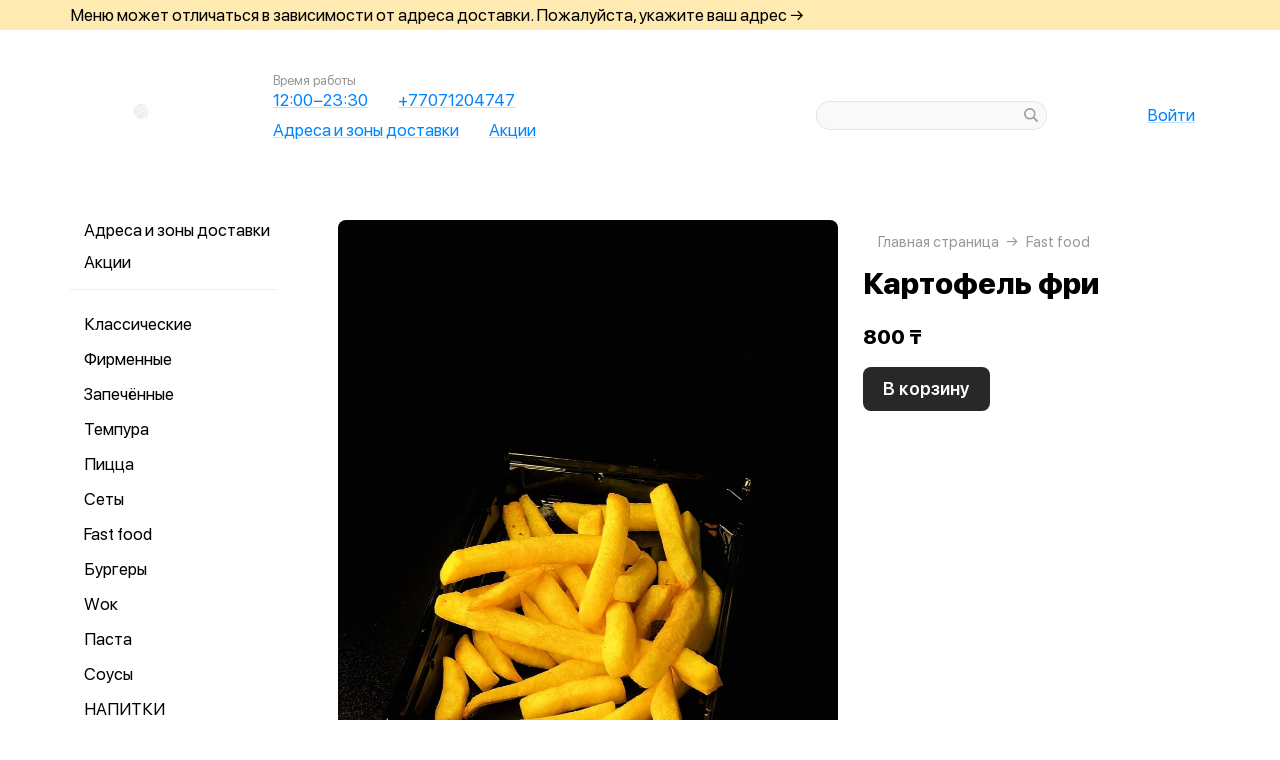

--- FILE ---
content_type: text/html; charset=utf-8
request_url: https://nori.kz/product/88-kartofel-fri
body_size: 34710
content:
<!DOCTYPE html>
<html lang="ru" class="html--norikz html--default html--desktop ">
<head>
    <meta charset="utf-8">
    <meta name="view-transition" content="same-origin">

    <style>
        @view-transition {
            navigation: auto;
        }
    </style>

    
            <meta name="viewport" content="width=1024,user-scalable=yes">
        <meta name="format-detection" content="telephone=no">
    <meta name="referrer" content="origin">
    <link href="https://app.foodpicasso.com/source/favicon/1077.ico?v=2" rel="shortcut icon" type="image/x-icon">
    <link rel="shortcut icon" href="https://app.foodpicasso.com/source/favicon/1077.ico?v=2">
    <link href="https://app.foodpicasso.com/source/api/logo/1077.png?v=2" rel="apple-touch-icon" type="image/png">

    
        <title>Картофель фри | Кокшетау</title>         
            <meta property="og:type" content="website">
            <meta property="og:url" content="https://nori.kz/product/88-kartofel-fri">
            <meta property="og:title" content="Картофель фри | Кокшетау">
            <meta property="og:image" content="https://app.foodpicasso.com/source/api/logo/1077.png">
    
    <link data-src='common' rel='stylesheet' href='/var/cache/asset20_1395e79f6e9a74af8dd71473d68b61c2.css'>
<link data-src='vueCommonComponents' rel='stylesheet' href='/var/cache/asset20_b26ead7ba62ef7d524bdb7edf55a773f.css'>
<link data-src='leaflet' rel='stylesheet' href='/var/cache/asset20_b805f3a52e2cf6ed0b4e0d45f9e8b467.css'>
<link data-src='addressWarning' rel='stylesheet' href='/var/cache/asset20_7be5c4f11038eb2a419a8f6776c98fc3.css'>
<link data-src='headerLegacyDesktop' rel='stylesheet' href='/var/cache/asset20_99a5348c20fc2403026da56bd5f8308c.css'>
<link data-src='authV3' rel='stylesheet' href='/var/cache/asset20_bb9b3585d07f1e2dde675a843c60891e.css'>
<link data-src='profileCard' rel='stylesheet' href='/var/cache/asset20_62410508a886dc72a36ccee3e321b75f.css'>
<link data-src='profileMain' rel='stylesheet' href='/var/cache/asset20_ba92b73703d685e4f1f49886a040f5ec.css'>
<link data-src='progress' rel='stylesheet' href='/var/cache/asset20_972f69ab2f691ec3a9f6faa37aedb784.css'>
<link data-src='orderDetails' rel='stylesheet' href='/var/cache/asset20_2b6d42baa89e70a59cb3b98b15585078.css'>
<link data-src='profileForm' rel='stylesheet' href='/var/cache/asset20_d2c167a321664f7b6827bf4fa36f24b7.css'>
<link data-src='profileQrPay' rel='stylesheet' href='/var/cache/asset20_a07868e77126187d2e4837b291a0cb60.css'>
<link data-src='profilePoints' rel='stylesheet' href='/var/cache/asset20_b4ea4fcfc59a890e664fe7208b2f303c.css'>
<link data-src='profileOrders' rel='stylesheet' href='/var/cache/asset20_900eef21b71b7c7285415ab4d5ede174.css'>
<link data-src='cart4' rel='stylesheet' href='/var/cache/asset20_f6d950a04c53e7c5410184e185a21f08.css'>
<link data-src='footerLegacy' rel='stylesheet' href='/var/cache/asset20_cf82655de84846df142ed14c88dc7ed8.css'>
<link data-src='backToTop' rel='stylesheet' href='/var/cache/asset20_c4050c978c3ee59ea0874cdd4fb5b512.css'>
<link data-src='cookieDisclaimer' rel='stylesheet' href='/var/cache/asset20_c0c43767811a614fed4236ed66b898e6.css'>
<link data-src='address' rel='stylesheet' href='/var/cache/asset20_d86c903ec166ddc2b91322048201c997.css'>
<link data-src='leaflet' rel='stylesheet' href='/var/cache/asset20_b805f3a52e2cf6ed0b4e0d45f9e8b467.css'>
<link data-src='contact' rel='stylesheet' href='/var/cache/asset20_341fc06ba31865aa5b76b821a76092c0.css'>
<link data-src='productRelated' rel='stylesheet' href='/var/cache/asset20_764e16adf2cc8f977472b19cfa74d8dd.css'>
<link data-src='menuNavPresentation' rel='stylesheet' href='/var/cache/asset20_bd7db7312e182eece26c15266972cfe0.css'>
<link data-src='breadcrumb' rel='stylesheet' href='/var/cache/asset20_a145601b83fa906221fa265a3dc8a980.css'>
<link data-src='product' rel='stylesheet' href='/var/cache/asset20_4d50b2f74f3c8be02fe03d91084c41bd.css'>
<link data-src='vr-companies' rel='stylesheet' href='/var/cache/asset20_d08b9cd39dd29a26d86254ef0467da37.css'>
<link data-src='zone' rel='stylesheet' href='/var/cache/asset20_0fae73c5cd5dfbe6dc3d5847bee02536.css'>
<link data-src='worktime' rel='stylesheet' href='/var/cache/asset20_26faa6632bfe70fb291cb2fb81c11947.css'>
<link data-src='phone' rel='stylesheet' href='/var/cache/asset20_7f41f3e81c0160636ff6ae4f211a9dee.css'>
            <style>:root {
--menu-photo-ratio: 1:1;
--menu-appearance: compact;
--cart-cutlery-visibility: cutlery;
}</style>
    
    <!-- Meta Pixel Code -->
<script>
    !function(f,b,e,v,n,t,s)
    {if(f.fbq)return;n=f.fbq=function(){n.callMethod?
        n.callMethod.apply(n,arguments):n.queue.push(arguments)};
        if(!f._fbq)f._fbq=n;n.push=n;n.loaded=!0;n.version='2.0';
        n.queue=[];t=b.createElement(e);t.async=!0;
        t.src=v;s=b.getElementsByTagName(e)[0];
        s.parentNode.insertBefore(t,s)}(window, document,'script',
        'https://connect.facebook.net/en_US/fbevents.js');
    fbq('init', '1348493949783814');
    fbq('track', 'PageView');
</script>
<noscript><img height="1" width="1" style="display:none"
               src="https://www.facebook.com/tr?id=1348493949783814&ev=PageView&noscript=1"
    /></noscript>
<!-- End Meta Pixel Code -->

    </head>
<body>

<div class="layoutBgImage"></div>
<div class="layout__bg">
    <div class="hwarn hwarn--clickable">
    <div class="hwarn__content" data-nosnippet>
        <noindex>Меню может отличаться в зависимости от адреса доставки. Пожалуйста, укажите ваш адрес →</noindex>
    </div>
</div>        <div class="layout">
        <div class="hdr">

    <div class="hdr__left">
        <a class="hlogo  "
   style=''
   href="/">
    <img class="hlogo__img" src="https://cdn-kz3.foodpicasso.com/assets/2022/08/19/7bf4ddd8b43eec225a99283191097dda---png_original_919c8_convert.webp">
</a>        <div class="hnav">
    
<div class="hlink hlink--worktime" data-store=''>

            <div class="hlink__caption">Время работы</div>
    
    <span class="hlink__a hlink__a--worktime"  href="#">
        12:00−23:30    </span>

</div>
<div class="hlink hlink--phone" data-store=''>

    
    <span class="hlink__a hlink__a--phone"  href="#">
        +77071204747    </span>

</div>
<div class="hlink hlink--address" data-store=''>

    
    <span class="hlink__a hlink__a--address"  href="#">
        Адреса и зоны доставки    </span>

</div><div class="hlink">
    <a class="hlink__a" href="/promotions" target="_self">Акции</a>
</div></div>    </div>

    <div class="hdr__center">
        <div class="hsearch">
    <input class="hsearch__input" ref="input">
    <i class="hsearch__ico"></i>
    <i class="hsearch__clear" @click="clear()"></i>
</div>    </div>

    <div class="hdr__right">
        
<div class="hlink hlink--auth" data-store=''>

    
    <span class="hlink__a hlink__a--auth"  href="#">
        Войти    </span>

</div>    </div>

</div>                        <script type="text/template" id="store__template" data-store='{"loc":{"about/card":"Картой<br>при получении ","about/cash":"Наличными","about/closed":"не доставляем","about/legal":"Юр. информация","about/map":"Мы на карте","about/online":"Оплата<br>онлайн","about/payment":"Форма оплаты","about/worktime":"Время работы доставки","about/zone":"Зона доставки","address/add":"Добавить новый адрес","address/block":"Корпус","address/city":"Выберите ваш город","address/delivery/type/house":"Частный дом","address/delivery/type/other":"Другое","address/delivery/type/title":"Куда доставить?","address/empty":"У вас пока нет сохранённых адресов. Желаете добавить?","address/err":"Пожалуйста, укажите адрес","address/err/city":"Пожалуйста, укажите город","address/err/house":"Пожалуйста, укажите дом","address/err/room":"Пожалуйста, укажите номер квартиры","address/err/room-entrance":"Пожалуйста, укажите квартиру и номер подъезда","address/err/zoneOff":"Извините, мы не доставляем по этому адресу.","address/intercom":"Код домофона","address/office":"Офис","address/officeEntrance":"Вход","address/saved":"Ваши<br> адреса","address/streetNameAndNumber":"Название улицы и номер","address2/button/change":"Изменить","address2/button/change-inside":"Выбрать другое заведение","address2/button/change-restaurant":"Выбрать другой пункт самовывоза","address2/button/change-restaurant2":"Выбрать из списка","address2/button/change2":"Ввести адрес","address2/err/404":"Введите адрес доставки либо укажите точку на карте","address2/err/delivery":"Пожалуйста, укажите адрес доставки","address2/err/restaurant/off":"Пункт самовывоза временно не принимает заказы через приложение. ","address2/fetching-location":"Определяем ваше местоположение...","address2/menu&cart/switch":"Внимание! После смены адреса меню обновится и ваша корзина очистится. Желаете продолжить?","address2/menu&cart/switch-restaurant":"Внимание! После смены пункта самовывоза меню обновится и ваша корзина очистится. Желаете продолжить?","address2/menu/switch":"Внимание! После смены адреса меню обновится. Желаете продолжить?","address2/menu/switch-restaurant":"Внимание! После смены пункта самовывоза меню обновится. Желаете продолжить?","address2/title/airport":"В каком вы аэропорту?","address2/title/delivery":"На какой адрес доставить?","address2/title/inside":"В каком вы заведении?","address2/title/pickup":"Откуда хотите забрать?","address3/err/geolocation":"Геолокация не работает или отключена. Перейти в системные настройки, чтобы включить?","address3/inside":"Адрес заведения","address3/need/airport":"Цены могут отличаться в зависимости от аэропорта. Пожалуйста, укажите аэропорт →","address3/needle":"Укажите адрес","address3/needle/full":"Меню может отличаться в зависимости от адреса доставки. Пожалуйста, укажите ваш адрес →","address3/restaurant":"Адрес самовывоза","adult/close":"Пожалуйста, медленно положите телефон на пол и покажите ваши руки. Не двигайтесь! Вызываем маму...","adult/no":"Нет, позовите мамочку...","adult/question":"Вам уже исполнилось<br> 18 лет?","adult/text":"Эта страница содержит контент,<br>\nпредназначенный для лиц старше 18 лет.<br>\nПодтвердите возраст, чтобы продолжить.<br>","adult/yes":"Да, покажи товар лицом!","aggregator/pickRestaurant":"Выберите ресторан","aggregatorHome/bookingButton":"Забронировать стол","alco/cancel":"Отмена","alco/confirm":"Да, мне разрешено","alco/text":"<p>Продолжая, вы подтверждаете, что у вас есть право покупать этот продукт в соответствии с законодательством.</p>\n<p>Возможно, вам потребуется подтвердить свой возраст.</p>","alco/title":"Вы собираетесь<br> заказать алкоголь","alert/success":"Сохранено!","app/merchant/close":"Закройте это окно и проверьте статус заказа в истории заказов.","appjson/camera":"Доступ к камере необходим для: верификации документов; сканирования QR-кода для подтверждения статуса заказа; фото для отзыва в приложении; фото в профиле","appjson/location":"Чтобы мы могли автоматически определить ваш адрес доставки. Это сэкономит ваше время, ведь вам не придётся вводить адрес вручную. Также это позволяет курьерам быстрее и эффективнее доставлять заказы, сокращая время ожидания. Это безопасно и приватно.","appjson/microphone":"Доступ к микрофону необходим, чтобы вы могли оставить голосовой отзыв","appjson/photo":"Чтобы прикрепить фото к отзыву","auth/code":"Код подтверждения","auth/err":"Авторизуйтесь, пожалуйста","auth/err/captchaEmpty":"Введите цифры капчи, пожалуйста","auth/err/captchaInvalid":"Неверно введена капча. Пожалуйста, укажите цифры на картинке","auth/err/policy":"Примите условия соглашений, пожалуйста","auth/navigateTgBot":"Открыть телеграм-бот","auth/offer":"Принимаю {публичную оферту}","auth/phone":"Ваш номер телефона","auth/policy":"Принимаю {политику конфиденциальности}","auth/referrerPhone":"Реферальный номер","auth/repeat":"Не получили код проверки?","auth/repeat2":"Выслать повторно","auth/sec":"секунду|секунды|cекунд","auth/sent":"СМС-сообщение с кодом выслано на ваш телефон. Введите код, чтобы продолжить.","auth2/btn/back":"Изменить номер телефона","auth2/btn/sms":"Получить код через смс","auth2/btn/sms/sub":"Для классиков и консерваторов","auth2/btn/telegram":"Войти через телеграм","auth2/btn/telegram/sub":"Для быстрых и современных","auth2/btn/whatsapp":"Войти через whatsapp","auth2/err/puzzle":"Переместите пазл в корректное положение","auth2/err/tgBotNotConfirmed":"Подтвердите телеграм-боту ваш номер телефона","auth2/header":"Авторизация","auth2/header/sub":"Введите ваш номер телефона, чтобы получить код для авторизации","auth2/policy":"Принимаю {оферту} и условия сбора и обработки {персональных данных}","auth2/puzzle":"Переместите пазл, чтобы получить код на номер {phone}","auth2/send/in":"Через {sec}","auth2/sms/sent":"Введите код, который был отправлен вам на номер {phone}","auth2/tgbot/goto":" Перейдите в наш <b>телеграм-бот</b> и подтвердите номер телефона {phone}","autodish/amount":"{current} из {max}","btn/auth":"Авторизоваться","btn/cancel":"Отменить","btn/choose":"Выбрать","btn/confirm":"Подтвердить","btn/continue":"Продолжить","btn/done":"Готово","btn/enter":"Указать","btn/expand":"Раскрыть","btn/go":"Перейти","btn/next":"Далее","btn/ok":"OK","btn/order":"Заказать","btn/pay":"Оплатить заказ","btn/remove":"Удалить","btn/report":"Пожаловаться","btn/save":"Сохранить","btn/selected":"Выбрано","btn/send":"Отправить","btn/to-cart":"В корзину","btn/toCheckout":"Продолжить оформление","btn/understood":"Понятно!","camera/permission-error":"Пожалуйста, разрешите доступ к камере","cart/address":"Адрес доставки","cart/address/buildingName":"Название здания","cart/address/buildingName/short":"Здание","cart/address/city":"Город / населённый пункт","cart/address/cityShort":"Город","cart/address/comment":"Комментарий для курьера","cart/address/entrance":"Подъезд","cart/address/floor":"Этаж","cart/address/house":"Дом","cart/address/housing":"с корпусом","cart/address/in":"Ура! Мы доставляем по этому адресу!","cart/address/out":"Извините, мы не доставляем по этому адресу.","cart/address/remove":"Удалить адрес?","cart/address/room":"Кв.","cart/address/room2":"Квартира","cart/address/street":"Улица","cart/address/unknown-house":"Ой. Мы не нашли дом :( Пожалуйста, проверьте ещё раз.","cart/address/unknown-street":"Ой. Мы не нашли улицу :( Пожалуйста, проверьте ещё раз.","cart/arrivalDateTime":"Дата и время прилёта","cart/attach/carRent":"Прикрепите изображение [паспорта], а также [водительского удостоверения]","cart/callme/doNotCall":"Не перезванивать","cart/cancel/allowedCancelTimeError":"Вы можете отменить заказ только в течение {minutes} минут","cart/car":"Номер и марка авто","cart/card":"Картой при получении","cart/card2card":"Перевод на карту","cart/cash":"Наличными","cart/clear":"Очистить содержимое корзины?","cart/comment":"Комментарий к заказу","cart/confirm/fee":"Согласно тарифам Яндекс.Доставка стоимость доставки составит {{fee}} ","cart/contract":"Безналичный расчёт","cart/courierStatus/cancelled":"Курьер отменил заказ","cart/courierStatus/delivered":"Курьер доставил заказ","cart/courierStatus/inRestaurant":"Курьер прибыл в ресторан","cart/courierStatus/new":"Поиск курьера","cart/courierStatus/see":"Заказу назначен курьер","cart/courierStatus/took":"Курьер забрал заказ из ресторана","cart/cutlery":"Количество персон","cart/cutlery/title":"Количество приборов","cart/cutleryNum":"Количество приборов","cart/cutleryShort":"Количество персон","cart/date":"Дата и время заказа","cart/delivery":"Доставка","cart/delivery/worktime/start":"Принимаем заказы с {time}","cart/delivery/worktime/start/preorder":"Начнём работу в {time}. Сейчас вы можете сделать предзаказ.","cart/delivery/worktime/todayNotWorking":"Внимание! Доставка сегодня не работает!","cart/deliveryType/error/courier":"Невозможно создать заказ на доставку, выберите другой тип доставки","cart/deliveryType/error/drive":"Невозможно создать заказ drive-самовывоз, выберите другой тип доставки","cart/deliveryType/error/inside":"Невозможно создать заказ в заведении, выберите другой тип доставки","cart/deliveryType/error/pickup":"Невозможно создать заказ на самовывоз, выберите другой тип доставки","cart/discount":"Скидка","cart/drive":"Food Drive","cart/empty/go":"Перейти в меню","cart/empty/hint":"Загляните в меню и наполните её <br>прямо сейчас любимыми блюдами!","cart/empty/title":"Ваша корзина пуста","cart/err/404":"Корзина не найдена","cart/err/address":"Пожалуйста, укажите адрес","cart/err/arrivalDateTime":"Укажите дату и время прилёта, пожалуйста","cart/err/attachCarRent":"Прикрепите изображение паспорта и водительского удостоверения","cart/err/balance":"{dish} в наличии только {num} шт. Пожалуйста, измените в заказе количество этого блюда.","cart/err/blacklist":"К сожалению, мы не можем принять ваш заказ.","cart/err/car":"Пожалуйста, укажите номер и марку авто","cart/err/changeLessThanTotal":"Сумма для сдачи не может быть меньше суммы заказа","cart/err/cutlery":"Укажите количество приборов, пожалуйста!","cart/err/dishIsNotAvailableToday":"Блюдо «{product}» недоступно к заказу в этот день","cart/err/dishIsTimeLimited":"Блюдо «{product}» доступно к заказу с {from} до {to}","cart/err/email":"Адрес электронной почты указан неверно","cart/err/emailEmpty":"Необходимо указать адрес электронной почты","cart/err/empty":"Корзина пуста","cart/err/emptyBalance":"{dish} нет в наличии.","cart/err/flightNumber":"Укажите номер рейса, пожалуйста","cart/err/limitedDishNearestDate":"Ближайшая доступная дата: {date}","cart/err/messengerName":"Укажите название мессенджера, пожалуйста","cart/err/min-price":"Пожалуйста, дозакажите до минимальной суммы. Минимальный заказ по указанному адресу — {sum}","cart/err/name":"Пожалуйста, укажите ваше имя","cart/err/oddmoney":"Пожалуйста, укажите, c какой суммы нужна сдача","cart/err/orderSchedule/dateFrom":"Блюдо «{product}» доступно к заказу с {from}","cart/err/orderSchedule/dateTill":"Блюдо «{product}» доступно к заказу до {to}","cart/err/orderSchedule/notAvailable":"Блюдо «{product}» недоступно к заказу","cart/err/orderSchedule/willBeAvailable":"Блюдо «{product}» будет доступно к заказу {from} с {begin} до {end}","cart/err/payment":"Пожалуйста, выберите форму оплаты","cart/err/pickup-only":"можно заказать только навынос","cart/err/pickup-point":"Пожалуйста, укажите пункт самовывоза","cart/err/pickup-time":"Пожалуйста, укажите время, когда вы заберёте заказ","cart/err/pickup-time/till":"Заведение работает до {time}","cart/err/preorder":"Неверно указано время заказа:","cart/err/preorder-date":"Пожалуйста, укажите дату и время заказа","cart/err/preorder-only":"Мы сейчас не работаем, но принимаем предзаказы. Пожалуйста, выберите дату и время предзаказа.","cart/err/preorder-time":"Пожалуйста, укажите время заказа","cart/err/promo":"Промокод не найден","cart/err/promo/2dishes":"Пожалуйста, добавьте два блюда в корзину, чтобы активировать промокод!","cart/err/promo/2equalDishes":"Пожалуйста, положите в корзину два одинаковых блюда для получения подарка!","cart/err/promo/3dishes":"Пожалуйста, добавьте все три блюда в корзину, чтобы активировать промокод!","cart/err/promo/4dishes":"Пожалуйста, добавьте четыре блюда в корзину, чтобы активировать промокод!","cart/err/promo/app":"Промокод действует только при заказе через приложение","cart/err/promo/auth":"{Войдите}, чтобы использовать промокод","cart/err/promo/begin":"Акция начнётся {date}","cart/err/promo/cross":"Не действует в заказах с зачёркнутой ценой","cart/err/promo/delivery":"Промокод действует только при заказе на доставку","cart/err/promo/dishes":"Не найдены блюда в корзине для промокода","cart/err/promo/end":"Акция закончилась {date}","cart/err/promo/firstFourOnly":"Промокод нельзя применить, он действует только на первых четыре заказа","cart/err/promo/firstOnly":"Промокод нельзя применить, он действует только при первом заказе","cart/err/promo/firstThreeOnly":"Промокод нельзя применить, он действует только на первых три заказа","cart/err/promo/firstTwoOnly":"Промокод нельзя применить, он действует только на первых два заказа","cart/err/promo/inside":"Промокод действует только при заказе в заведении","cart/err/promo/min":"Минимальная сумма заказа для промокода","cart/err/promo/monthUsed":"Промокод {code} работает раз в месяц","cart/err/promo/now":"В это время промокод не действует","cart/err/promo/pickup":"Промокод действует только при заказе навынос","cart/err/promo/site":"Промокод действует только при заказе через сайт","cart/err/promo/today":"Сегодня промокод не действует","cart/err/promo/todayUsed":"Промокод {code} сегодня уже использовался","cart/err/promo/used":"Этот промокод уже использовался. Пожалуйста, укажите другой.","cart/err/promo/weekUsed":"Промокод {code} работает раз в неделю","cart/err/promoLimit":"Вы можете заказать только одно акционное блюдо","cart/err/recipient/name":"Укажите имя получателя, пожалуйста!","cart/err/recipient/phone":"Укажите телефон получателя, пожалуйста!","cart/err/save":"Ошибка обработки корзины","cart/err/table":"Пожалуйста, укажите номер столика","cart/err/table-format":"Номер столика должен быть указан цифрой","cart/err/terms":"Пожалуйста, примите соглашение","cart/err/timeframe/calendar":"Пожалуйста, укажите дату начала и дату окончания","cart/error/multipleActiveCart":"Ваш предыдущий заказ еще в процессе. Пожалуйста, дождитесь его доставки или отмены.","cart/exchange":"Оплатить {rub} баллов<br>  (1 балл = 1 руб) с бонусного счёта","cart/exchange/errPromo":"Вы сможете списать баллы,<br> если отмените промокод","cart/exchange/form/title":"Укажите, сколько баллов вы хотите списать","cart/exchange/points":"Спишется {points}","cart/exchange/points2":"Спишется {points} из {total}","cart/exchange2":"Скидка {percent} за баллы","cart/extra/confirm":"Вы не выбрали дополнительные блюда. Всё равно продолжить?","cart/extra/confirm/cancelText":"Добавить","cart/extra/confirm/okText":"Продолжить без них","cart/extra/title":"Дополни свой заказ","cart/fee":"Доставка","cart/fee/reserved":"Стоимость доставки формируется на заключительном этапе согласно тарифам Яндекс.Доставка","cart/flightNumber":"Номер рейса","cart/form/forceAcqBanner":"Экономь время! \nПлати онлайн картой, чтобы \nне стоять в очереди","cart/gainPoints":"Бонусы к начислению","cart/gift/title":"Выберите один подарок","cart/inside":"В зале","cart/kaspi":"KASPI QR","cart/kaspiGold":"Kaspi Gold","cart/lastName":"Фамилия","cart/messengerName":"Мессенджер","cart/messengerPhoneNumber":"Номер в мессенджере","cart/minutes":"минут","cart/nearestDeliveryDate/message":"Время доставки","cart/nearestDeliveryDate/pickupMessage":"Время готовности","cart/oddmoney":"Сдача с","cart/oddmoney/exactCash":"Без сдачи","cart/online":"Оплата<br> онлайн","cart/online2":"Оплата онлайн 2","cart/onlinePayment/deleteCard":"Удалить сохранённую карту?","cart/onlinePayment/newCard":"Сохранить новую карту","cart/onlinePayment/pickCard":"Выберите карту для оплаты","cart/onlinePayment/skipCardSaving":"Не сохранять карту","cart/onlyDelivery":"Только доставка","cart/onlyPickup":"Только самовывоз","cart/order/error/alcohol":"Оплата алкогольных товаров онлайн не разрешена. Пожалуйста, выберите другой способ оплаты","cart/order/error/pointsExchange":"К сожалению, на вашем счету недостаточно баллов для этого заказа.","cart/order/merchant/recurring/error":"Ошибка онлайн оплаты:","cart/payment/noChangeNeeded":"Сдача не нужна","cart/pickup":"Самовывоз","cart/pickup-time":"Через сколько минут заберёте?","cart/pickup-time/in":"Через","cart/pickup-time/now":"Я уже тут","cart/pinpad":"Пин-пад","cart/preorder":"Оформить предзаказ","cart/priority":"Приоритетная доставка","cart/priority/hint":"Ваш заказ будет доставлен в первую очередь.","cart/promo/error/title":"Ошибка промокода","cart/promocode":"Промокод","cart/promocode/add":"Ввести промокод","cart/promocode/applied":"Активирован","cart/promocode/cancel":"Отменить промокод?","cart/promocode/discount":"Скидка — {sum}","cart/promocode/gift":"Блюдо в подарок","cart/promoGrade/giftList":"Выбрать подарок к заказу","cart/recalc/confirmCartSwitch":"Блюда из другого меню будут удалены из корзины. Желаете продолжить?","cart/recipient/name":"Имя получателя","cart/recipient/phone":"Телефон получателя","cart/recipient/sub":"Доставим и вручим подарок получателю","cart/recipient/text":"Текст открытки","cart/recipient/title":"Другой получатель","cart/restaurant":"Выберите пункт самовывоза","cart/sberPay":"SberPay","cart/serviceCharge":"Сервисный сбор","cart/sms/title":"Смс-код","cart/success":"Вы получите уведомление,<br> когда наш оператор его примет.","cart/success/eatIn":"none","cart/success/pickup":"none","cart/summary/authorizationRequired":"Необходима авторизация","cart/summary/dishes":"Товары в заказе","cart/summary/insufficientPoints":"Недостаточно баллов","cart/sumToFree":"Закажите ещё на {sum}<br> для бесплатной доставки","cart/table":"Номер столика","cart/terms":"Я принимаю условия <b>соглашения</b> и правила обработки <i>персональных данных</i>","cart/thanks":"Спасибо за заказ!","cart/timeframe/deliveryNow":"В ближайшее время","cart/timeframe/from":"Дата начала","cart/timeframe/pickupNow":"В ближайшее время","cart/timeframe/preorder":"Предзаказ","cart/timeframe/to":"Дата завершения","cart/tips":"Чаевые","cart/tips/caption":"Оставить чаевые","cart/total":"Оформить заказ на","cart/total2":"Итого","cart/yourname":"Ваше имя","cart/yourphone":"Ваш номер телефона","common/cart/notFound":"Заказ не найден","common/categories":"Категории","common/date":"Дата","common/dateTime":"Дата и время","common/loc/type/app":"Приложение","common/paymentMethod":"Способ оплаты","common/plural/day":"день|дня|дней","common/plural/hour":"час|часа|часов","common/promo/template/name":"Шаблон","common/promo/template/siteDesktopVersion/hint":"Сайт · десктоп","common/promo/template/siteMobileVersion/hint":"Сайт · моб. версия","common/promo/template/stories":"Сторис","common/select":"Выберите","common/time":"Время","common/unit/gr":"г","common/unit/kg":"кг","common/unit/l":"л","common/unit/ml":"мл","copyright":"Приложение работает<br> на ядре {tm}","day/1":"Пн","day/2":"Вт","day/3":"Ср","day/4":"Чт","day/5":"Пт","day/6":"Сб","day/7":"Вс","day/today":"Сегодня","day/tomorrow":"Завтра","day/yesterday":"Вчера","dish/badge/delivery":"Только на доставку","dish/badge/gift":"Подарок","dish/badge/hit":"Хит","dish/badge/inside":"Только в заведении","dish/badge/lean":"Постное","dish/badge/new":"Новинка","dish/badge/pickup":"Только навынос","dish/badge/promo":"Акция","dish/badge/spicy":"Острое","dish/badge/top":"Топ","dish/badge/veggy":"Вегги","dish/na":"Нет в наличии","dish/param/carbohydrates":"Углеводы","dish/param/energy":"Энерг. ценность","dish/param/expire":"Срок годности","dish/param/fats":"Жиры","dish/param/ingredients":"Состав","dish/param/proteins":"Белки","dishesSelection/hit":"Часто заказывают","dishesSelection/new":"Новинки","drawer/agreement":"Пользовательское<br> соглашение","drawer/logoutConfirm":"Выйти из учётной записи?","drawer/offer":"Публичный<br> договор оферты","drawer/terms":"Политика<br> конфиденциальности","fav/empty":"Здесь будут ваши ❤️ любимые блюда.","fav/empty/subTitle":"Сохраняй для быстрого доступа","fav/empty/title":"Любимые блюда","fav/empy":"Здесь будут ваши ❤️ любимые блюда.","filter/button":"Применить фильтр","filter/fav":"Любимые","filter/price":"Цена","geolocation/permission-error":"Разрешите геолокацию в настройках телефона","header/address":"Указать свой адрес","history/address":"Доставка по адресу:","history/blacklist":"Чёрный список","history/btn-cancel":"Отменить заказ","history/btn-edit":"Изменить заказ","history/btn-pay":"Оплатить заказ","history/btn-repeat":"Повторить заказ","history/btn-review":"Оставить отзыв","history/cancel":"отменён","history/comment":"Комментарий:","history/confirm":"принят","history/discount":"Скидка:","history/drive":"drive-самовывоз","history/empty":"Нет заказов","history/enquiry":"в обработке","history/exchange":"Бонусный счёт:","history/fee":"Доставка:","history/free":"бесплатно","history/gift":"подарок","history/inside":"Заказ в заведении","history/is-being-processed":"обрабатывается","history/merchant":"ожидает оплаты","history/order":"Заказ №","history/order/cart/inShort/points":" б.","history/paid-online":"Оплачен онлайн","history/payment":"Форма оплаты:","history/personalDiscount":"Персональная скидка","history/pickup":"Самовывоз","history/pickupDiscount":"Скидка навынос","history/preorder":"Предзаказ на","history/preorder2":"Предзаказ","history/priority":"Приоритетная доставка:","history/processed":"обработан","history/progress/confirmed":"Ваш заказ принят","history/progress/cooking":"Ваш заказ готовится","history/progress/delay":"Доставка задерживается на {minutes}","history/progress/delay/mainTitle":"Доставка задерживается","history/progress/delivered":"Ваш заказ доставлен","history/progress/delivered/doneHint":"Приятного аппетита","history/progress/deliveredDelay":"Доставлен с задержкой на {minutes}","history/progress/deliveredEarly":"Доставлен на {minutes} раньше","history/progress/enquiry":"Заказ в обработке","history/progress/enquiry/statusComment":"Мы примем ваш заказ в ближайшее время","history/progress/issued":"Ваш заказ выдан","history/progress/pickup/delay":"Заказ задерживается на {minutes}","history/progress/pickup/delay/issued":"Выдан с задержкой на {minutes}","history/progress/pickup/delay/mainTitle":"Заказ задерживается","history/progress/pickup/early/issued":"Выдан на {minutes} раньше","history/progress/ready":"Ваш заказ приготовлен","history/progress/readyIssued":"Заказ ожидает выдачи","history/progress/step/delivered":"Заказ доставлен","history/progress/step/inProgress":"Готовится","history/progress/step/issued":"Выдан","history/progress/step/new":"В обработке","history/progress/step/onWay":"Доставляется","history/progress/step/onWay/delivering":"Передан\nкурьеру","history/progress/step/ready":"Приготовлен","history/progress/step/readyForDelivery":"Готов\nк доставке","history/progress/step/readyIn":"Приготовлен\nв {time}","history/progress/step/readyIssued":"Готов к выдаче","history/progress/step/reported":"Заказ принят","history/progress/step/reportedIn":"Заказ принят\nв {time}","history/progress/took":"Ваш заказ уже в пути","history/promocode":"Промокод:","history/ready":"Готово","history/restaurant":"Пункт самовывоза:","history/review/already-left":"Вы уже оставили отзыв на этот заказ","history/stat/checked":"Подтверждённых заказов:","history/stat/refused":"Не забрал заказов:","history/sum":"Стоимость товаров:","history/total":"Итого:","ingredients/allergens":"аллергены","invite/err/404":"Промокод не найден. Пожалуйста, попробуйте другой!","invite/err/client":"Внимание! Перед тем, как получить персональный код и начать приглашать друзей, нужно совершить хотя бы один заказ.","invite/err/expired":"Ошибка! Вы уже совершали заказы или применили промокод ранее.","invite/err/promocode":"Пожалуйста, укажите промокод!","invite/err/qr":"Код не найден","invite/gain/referral":"Начислено {rub} по промокоду!","invite/gain/referrer":"Начислено {rub} за приглашённого друга!","invite/hint":"Ты получишь {rub} Друг получит {rub2}","invite/hint2":"Ты получишь {rub} на бонусный счёт!","invite/hint3":"Друг получит {rub} на бонусный счёт!","invite/image":{"src":"source/photos/2025/03/28/87bab301cc402ac120aa99e4b7297f0f.png","preview":"https://cdn.foodpicasso.com/assets/2025/03/28/87bab301cc402ac120aa99e4b7297f0f---png_original_919c8_convert.png"},"invite/promocode":"Введите промокод и получите<br> бонусные баллы на ваш счёт!","invite/promocode/applied":"Промокод применён!","invite/share":"Промокод на {rub} — {code}:\n\n1. Скачай приложение {company} {url}\n\n2. Перейди в раздел «Акции» и кликни по акции «Внимание! Бонусы!»\n\n3. После авторизации введи промокод «{code}» и получи {rub} на первый заказ!","invite/shareButton":"Отправить другу","invite/shareSuccess":"Промокод применён!","invite/shareTitle":"Покажи этот код другу!","isic/cardNumber":"Номер карты","isic/cart/confirmCancel":"Хотите удалить карту?","isic/cart/sub":"Укажите вашу карту<br> и получите одно блюдо бесплатно!","isic/err/cardNumber":"Пожалуйста, укажите номер карты","isic/err/fail":"Карта не найдена, пожалуйста, проверьте введённые данные","isic/err/name":"Пожалуйста, укажите ваше имя и фамилию","isic/name":"Ваше имя и фамилия","loc/type/app":"Приложение","menu/dish/price/fromAlias":"от","merchant/fail":"Платёж отклонен","merchant/success":"Оплата прошла успешно!","mini-app/telegram/openApp":"✅ Регистрация прошла успешно!\n\nВаш номер телефона подтверждён, и теперь вы можете пользоваться приложением.\n\nНажмите кнопку «Запустить», чтобы начать.","mini-app/telegram/openApp/button":"Запустить","mini-app/telegram/tellPhoneNumber":"📱 Подтвердите номер телефона\n\nПеред запуском приложения необходимо пройти регистрацию.\nНажмите кнопку «Сообщить мой номер», чтобы поделиться номером телефона с приложением.\n\n🔒 Ваши данные находятся под надежной защитой.","mini-app/telegram/tellPhoneNumber/button":"Сообщить мой номер","mini-app/telegram/tellPhoneNumber/hint":"Сообщите свой номер","month/1":"Январь","month/10":"Октябрь","month/11":"Ноябрь","month/12":"Декабрь","month/2":"Февраль","month/3":"Март","month/4":"Апрель","month/5":"Май","month/6":"Июнь","month/7":"Июль","month/8":"Август","month/9":"Сентябрь","month/of/1":"января","month/of/10":"октября","month/of/11":"ноября","month/of/12":"декабря","month/of/2":"февраля","month/of/3":"марта","month/of/4":"апреля","month/of/5":"мая","month/of/6":"июня","month/of/7":"июля","month/of/8":"августа","month/of/9":"сентября","month/short/1":"янв","month/short/10":"окт","month/short/11":"ноя","month/short/12":"дек","month/short/2":"фев","month/short/3":"мар","month/short/4":"апр","month/short/5":"май","month/short/6":"июн","month/short/7":"июл","month/short/8":"авг","month/short/9":"сен","msn/feedback/feedbackAssessment":"Пожалуйста, оцените работу специалиста","msn/feedback/importantEval":"Ваша оценка очень важна для нас!","msn/feedback/success":"Благодарим за оценку!","msn/feedback/thanks":"Спасибо за вашу оценку!","msn/message":"Ваше сообщение","msn/operator":"Оператор","msn/supportService":"Служба поддержки","msn/tgMsg/title":"Поступило новое сообщение в чате! Пожалуйста, перейдите в панель управления Foodpicasso, чтобы ответить пользователю.","nav/filters":"Фильтры","nav/page/type/empty":"Выберите тип","network/error":"Ошибка интернет-соединения","network/retry":"Попробовать ещё раз","news/copied":"Промокод скопирован в буфер","news/copy":"Скопировать промокод","news/scan":"Введи код друга и получи {rub} на бонусный счёт!","news/scan/image":{"src":"source/photos/2025/03/28/98ef3b686d29bc8d2d056958b3b23a31.png","preview":"https://cdn.foodpicasso.com/assets/2025/03/28/98ef3b686d29bc8d2d056958b3b23a31---png_original_919c8_convert.png"},"notification/empty":"Сообщений нет","notification/read":"Клиент прочитал сообщение","offline":"Приложение временно не работает. Приносим вам свои извинения.","operator/btn/cancel":"Отменить","operator/btn/change":"Изменить","operator/btn/client-cancelled":"Отменён клиентом","operator/btn/confirm":"Принять","operator/btn/confirmed":"Принят","operator/changeTotal/body":"Итоговая стоимость заказа составляет: {total}.\nБолее подробная информация отображена в истории заказов","operator/changeTotal/title":"Изменились детали заказа {number}","operator/client/cancelled":"Клиент отменил заказ!","operator/err/status":"Заказ не может быть отменён","operator/points/explain":"Вы сможете использовать накопленные баллы при следующем заказе.","operator/points/gain":"Начислен кэшбэк {rub} за заказ","operator/reason/blacklist":"Клиент в чёрном списке","operator/reason/client":"Клиент передумал","operator/reason/clientCancelled":"Клиент передумал","operator/reason/na":"нет в наличии","operator/reason/operatorReorder":"Перезаказ (сотрудником)","operator/reason/refused":"Не забрал","operator/reason/reorder":"Перезаказ (пользователем)","operator/reason/self":"Клиент передумал","operator/reason/shiftClose":"Автоматически при закрытии смены","operator/reason/tech":"По техническим причинам","operator/reason/test":"Тестовый заказ","operator/reason/time":"Не устроило время","operator/reason/unavailable":"Не смогли связаться с клиентом","operator/reason/unavailable/push":"К сожалению, мы не смогли с вами связаться, чтобы подтвердить заказ","operator/reason/vendorCancel":"Автоматически через webhook","operator/review/author":"Автор","operator/review/author/noname":"Автор не указал своё имя","operator/review/mark":"Оценка","operator/review/new":"Вам поступил новый отзыв через приложение","operator/review/phone":"Телефон","operator/review/report":"Жалоба на отзыв","operator/review/zone":"Зона доставки","operator/status/cancel":"Ваш заказ{number} отменён","operator/status/confirm":"Ваш заказ{number} принят!","operator/status/inProgress":"Ваш заказ{number} готовится!","operator/status/onWay":"Ваш заказ {number} в пути!","operator/status/ready":"Ваш заказ{number} приготовлен!","operator/time/2hours":"двух часов","operator/time/3hours":"трёх часов","operator/time/delivery":"Доставка в течение","operator/time/delivery/explain":"Укажите время доставки. Клиент получит эту информацию в пуш-сообщении и будет информирован о статусе заказа.","operator/time/hour":"ч","operator/time/min":"мин.","operator/time/pickup":"Он будет готов в течение","operator/time/pickup/explain":"Укажите время готовности. Клиент получит эту информацию в пуш-сообщении и будет информирован о статусе заказа.","order/piece/name":"шт","order/pointsExchange/title":"Бонусный счёт","order/sum/title":"Сумма заказа","page/loyalty/default":"{page/loyalty/default/gain}\n{page/loyalty/default/exchange}\n{page/loyalty/default/availableForPayment}\n{page/loyalty/default/gainOnholdImmediately}\n{page/loyalty/default/gainOnholdMin}\n{page/loyalty/default/expireBonusNever}\n{page/loyalty/default/expireBonus}\n{page/loyalty/default/onCancelOrder}\n{page/loyalty/default/profilePoints}\n{page/loyalty/default/referralPoints}\n{page/loyalty/default/referrerPoints}\n{page/loyalty/default/togetherPointsAndDiscount}\n{page/loyalty/default/pointsAffectFee}\n{page/loyalty/default/exchangeRules}","page/loyalty/default/availableForPayment":"<b>Что можно оплатить</b>: блюда и доставку.","page/loyalty/default/exchange":"<b>Списание</b>: можно покрыть до <b>{exchangePercent}%</b> стоимости нового заказа баллами. Баллы нельзя комбинировать с другими акциями или скидками.","page/loyalty/default/exchangeRules":"<b>Списание баллов:</b>\n{page/loyalty/default/pointsExchangeDelivery}\n{page/loyalty/default/pointsExchangePickup}\n{page/loyalty/default/pointsExchangeInside}\n{page/loyalty/default/pointsExchangeOnlyDishSum}\n{page/loyalty/default/pointsCashoutWithMinPrice}","page/loyalty/default/expireBonus":"<b>Срок действия баллов</b>: {pointsCashbackExpire} дн.","page/loyalty/default/expireBonusNever":"<b>Срок действия баллов</b>: неограниченный.","page/loyalty/default/gain":"<b>Начисление</b>: <b>{cashbackPercent}%</b> от окончательной суммы заказа (еда + доставка) возвращаются в виде баллов. Не начисляется в заказах с промокодом.\n<b>Курс</b>: 1 балл = 1{currency}\nУровень начисления фиксирован и не меняется.","page/loyalty/default/gainOnholdMin":"<b>Начисление</b>: баллы появляются на счёте сразу после совершения заказа, воспользоваться ими можно через <b>{pointsCashbackOnhold}</b> мин.","page/loyalty/default/onCancelOrder":"<b>При отмене заказа</b>: списанные баллы (если оплата ещё не завершена) или начисленные (если уже зачислены) возвращаются на счёт.","page/loyalty/default/pointsAffectFee":"Бесплатная доставка рассчитывается без учета списанных баллов","page/loyalty/default/pointsCashoutWithMinPrice":"• возможно только с минимальной суммы заказа;","page/loyalty/default/pointsExchangeDelivery":"• допускается в заказах на доставку;","page/loyalty/default/pointsExchangeInside":"• допускается в заказах в заведении;","page/loyalty/default/pointsExchangeOnlyDishSum":"• применяется только к стоимости блюд;","page/loyalty/default/pointsExchangePickup":"• допускается в заказах на самовывоз;","page/loyalty/default/profilePoints":"<b>Награда клиенту за заполнение профиля</b>: <b>{profilePoints}</b> баллов.","page/loyalty/default/referralPoints":"<b>Награда клиенту, который пригласил своего друга</b>: <b>{referralPoints}</b> баллов.","page/loyalty/default/referrerPoints":"<b>Награда клиенту, который пришёл по приглашению</b>: <b>{referrerPoints}</b> баллов.","page/loyalty/default/title":"Условия программы лояльности","page/loyalty/default/togetherPointsAndDiscount":"<b>Разрешено</b> использовать баллы с промокодом","phone/err":"Неверно указан номер телефона","phone/err/503":"Ошибка при отправке СМС","phone/err/code":"Неверно указан код подтверждения","phone/err/empty":"Пожалуйста, укажите телефон","phone/err/empty-code":"Укажите код, который вы получили в SMS","phone/error/countryCode":"Пожалуйста, проверьте код страны в номере телефона","phone/error/emptyPhone":"Укажите номер телефона","phone/error/errorPhone":"Пожалуйста, укажите номер в формате {mask}","phone/error/operatorCode":"Пожалуйста, проверьте код оператора","phone/sms-sent":"Сообщение отправлено на указанный номер","phone/sms-sent2":"Смс с кодом придёт на ваш номер<br> через {seconds}","phone/validate/phoneCode":"Номер телефона должен начинаться с {phoneCode}","plural/clients":"клиент|клиента|клиентов","plural/restaurant":"ресторан|ресторана|ресторанов","pnl/nav/moderation":"Модерация","pnl/nav/moderation/h1":"Модерация","pnl/settings/delivery/zone/empty/acq":"Необходимо указать эквайринг или отключить онлайн оплату","pnl/settings/delivery/zone/empty/restaurant":"Необходимо указать ресторан","pnl/settings/payment/forceAcqForSum/descr":"Пользователь не сможет совершить заказ свыше указанной суммы, пока не оплатит его онлайн","pnl/settings/payment/useErpDeliveryTime/warning":"Время доставки настраивается через ERP клиента","pnl/settings/worktime/invalid/format":"Время указано не верно! Формат времени: 00:00","point/type/compensation":"Компенсация","point/type/exchangeExpire":"Сгорание баллов","point/type/exchangeExpireBirthday":"Сгорание баллов «В день рождения»","point/type/exchangeExpireCompensation":"Сгорание баллов «Компенсация»","points/empty":"У Вас пока нет истории начислений и списаний баллов.","points/empy":"Нет начислений","profile/agreement":"Заполняя форму, вы принимаете {договор оферты} и соглашаетесь с {политикой о данных пользователей}","profile/bdate/error":"Вы ввели некорректную дату","profile/birth":"Дата рождения","profile/birth-hint":"Укажите ваш день рождения, чтобы мы могли прислать вам поздравительные баллы.","profile/birth/errRemoved":"В качестве даты рождения можно указать только ранее указанную дату {date}","profile/birthdayOfALovedOne":"День рождения близкого","profile/cart":"заказ|заказа|заказов","profile/discount":"Ваша скидка","profile/err/birth":"Пожалуйста, укажите дату рождения","profile/err/birth-invalid":"Неверно указана дата рождения","profile/err/first-name":"Пожалуйста, укажите ваше имя","profile/err/first-name-invalid":"Неверно указано имя","profile/err/sex":"Пожалуйста, укажите пол","profile/err/surname":"Пожалуйста, укажите вашу фамилию","profile/err/surname-invalid":"Неверно указана фамилия","profile/family/birthday/hint":"В дни рождений, указанные вами, будет действовать скидка","profile/female":"Женщина","profile/fillOut":"Заполните профиль, чтобы оформлять заказы быстрее!","profile/fillOut/bonus":"Заполните профиль и получите бонусные баллы на ваш счет","profile/first-name":"Имя","profile/grade/cashbackProgress":"Ваш уровень кэшбэка","profile/grade/cool":"Круто!","profile/grade/levelCashback":"Ваш уровень кэшбэка","profile/grade/levelDiscount":"Ваш уровень скидки","profile/grade/maxLevel":"Вы достигли максимального уровня кэшбэка","profile/grade/nextLevelCashback":"Повысьте кэшбэк до следующего уровня","profile/grade/nextLevelCashbackCount":"Повысьте свой уровень до {level}, закажите ещё {count}","profile/grade/nextLevelCashbackSum":"Повысьте свой уровень до {level}, закажите ещё на {sum}","profile/grade/points":"Баланс баллов","profile/grade/progressTitle/countCart":"Закажите еще","profile/grade/progressTitle/countCartTimesPlural":"раз|раза|раз","profile/grade/progressTitle/countTotal":"Закажите еще на","profile/invite/shareText":"Приведи друга — получи {points}!","profile/invite/title":"Поделиться промокодом","profile/log/birthday":"В день рождения","profile/log/cashback":"Кэшбэк","profile/log/cashback2":"Кэшбэк от друга","profile/log/exchange":"Оплата баллами","profile/log/forceGain":"По акции","profile/log/manually":"Добавлены вручную","profile/log/onhold":"Баллы начислятся {time}","profile/log/profile":"Заполнение профиля","profile/log/referral":"Приветственные баллы","profile/log/referrer":"Пригласили друга","profile/log/title":"Начисления баллов","profile/male":"Мужчина","profile/name":"Ваше имя","profile/order/confirm/cancel":"Не отменять","profile/order/confirm/question":"Вы уверены, что хотите отменить заказ?","profile/order/confirm/success":"Да, отменить","profile/order/details":"Детали заказа","profile/order/payment":"Оплата","profile/phone":"Ваш телефон","profile/points":"Баллы","profile/points/about":"empty","profile/points/count":"балл|балла|баллов","profile/push/description":"Моментально узнавай, где твой заказ, и лови персональные скидки!","profile/push/title":"Включи уведомления","profile/qr/errEmpty":"Заполните, пожалуйста, профиль перед оплатой с помощью qr-кода","profile/qr/text":"Покажите этот код во время оплаты официанту","profile/qr/title":"Показать qr-код","profile/remove/btn":"Удалить профиль","profile/remove/message":"После удаления ваш номер телефона перестанет быть привязанным к этому профилю. Ваши данные, бонусные баллы и история заказов будут удалены.","profile/remove/title":"Удалить личный профиль?","profile/sex":"Пол","profile/status":"Статус","profile/surname":"Фамилия","progress/deliveryIn":"Доставка через","progress/issueIn":"Можно забрать через","progress/mystery/hint":"Получи 1000 бонусов 🤑 заполнив отчёт о качестве продукта","progress/mystery/passVerification":"Заполнить отчёт","promo/applied":"Промокод применён и отобразится в вашей корзине","promo/apply":"Применить промокод","promo/stories/promoCode/applied":"Промокод применен","promo/template/name":"Шаблон","promo/template/siteDesktopVersion/hint":"Сайт · десктоп","promo/template/siteMobileVersion/hint":"Сайт · моб. версия","promo/template/stories":"Сторис","promos/specialOffers":"Специальные предложения","push-form/cancel":"Не сейчас","push-form/ok":"Подключить уведомления","push-form/p1":"Включите уведомления, чтобы получать мгновенные сообщения об акциях, скидках и распродажах.","push-form/p2":"А ещё мы регулярно рассылаем персональные промокоды.","push-form/title":"Хотите знать<br> об акциях и скидках?","qrcode":"Покажите этот QR-код официанту перед оплатой","qrPay/codeValidityPeriod":"Время действия кода","qrPay/hint":"Покажите этот код \nво время оплаты официанту","review/blacklist":"Вы в черном списке","review/company":"Заведение","review/drag":"потяните","review/err/company":"Пожалуйста, выберите заведение","review/err/cuisine":"Оцените кухню, пожалуйста","review/err/quality":"Оцените качество, пожалуйста","review/err/rate":"Оцените блюда, пожалуйста","review/err/rateWithComment":"Поставьте оценку блюду, о котором вы оставили комментарий","review/err/service":"Пожалуйста, оцените обслуживание","review/err/speed":"Пожалуйста, оцените скорость доставки","review/err/text":"Пожалуйста, напишите отзыв","review/err/uploading":"Пожалуйста, дождитесь загрузки фото","review/header":"Ваш отзыв","review/param/cuisine":"Кухня","review/param/product/placeholder":"Комментарий к блюду","review/param/quality":"Качество","review/param/service":"Сервис (общение, курьер, оплата)","review/param/service/placeholder":"Оцените удобство заказа,<br> всё ли вам понравилось?","review/param/speed":"Скорость доставки","review/param/speed/hint":"Оцените скорость доставки,<br> насколько курьер был вежливым?","review/param/speed/hint/pickup":"Оцените скорость обслуживания,<br>насколько сотрудник был вежливым?","review/param/speed/pickup":"Скорость обслуживания","review/param/speed/placeholder":"За сколько минут доставили?","review/param/speed/placeholder/pickup":"За сколько минут приготовили?","review/param/speedCooking":"Скорость приготовления","review/photo":"фото","review/photo/main":"главная","review/photo/receipt":"фото чека","review/photo/selfie":"селфи","review/reviewsOnlyAfterOrder":"Вы можете сделать отзыв только после заказа","review/success":"Спасибо! Ваш отзыв отправлен на модерацию.","review/text":"Текст отзыва","reviews/complaint/reported":"Мы получили вашу жалобу и рассмотрим её в ближайшее время","reviews/complaint/text":"Вы действительно хотите пожаловаться на данный отзыв?","reviews/empty":"Пожалуйста, напишите отзыв!<br> Ваше мнение очень важно для нас.","reviews/new":"Новый отзыв","search/notFound":"Ничего не найдено","search/placeholder":"Название блюда","site/address/name":"Адрес доставки","site/address/remove/error":"Не указан адрес для удаления","site/address/save/error/address":"Пожалуйста, укажите адрес","site/address/save/error/city":"Пожалуйста, укажите город","site/address/save/error/entrance":"Пожалуйста, укажите номер подъезда","site/address/save/error/flat":"Пожалуйста, укажите номер квартиры","site/address/save/error/flatAndEntrance":"Пожалуйста, укажите квартиру и номер подъезда","site/address/save/error/house":"Пожалуйста, укажите дом","site/ask/error/tgNotFound":"Ошибка при отправке! Не задан телеграм канал.","site/ask/hookah":"Хотите пригласить\nкальянщика?","site/ask/hookah/message":"Клиент за {tableNumber} столиком приглашает кальянщика.","site/ask/hookah/success":"Вы пригласили кальянщика. Пожалуйста, ожидайте.","site/ask/input/description":"Укажите номер вашего стола.\nОн на наклейке или табличке\nс QR-кодом.","site/ask/input/placeholder":"Введите номер стола.","site/ask/invoice":"Хотите пригласить\nофицианта?","site/ask/invoice/message":"Клиент за {tableNumber} столиком просит счёт.","site/ask/invoice/success":"Вы запросили счёт. Пожалуйста, ожидайте официанта.","site/ask/table/error":"Неверно указан номер столика.","site/ask/table/error/empty":"Пожалуйста, укажите номер столика.","site/ask/waiter":"Желаете получить счёт?","site/ask/waiter/message":"Клиент за {tableNumber} столиком приглашает официанта.","site/ask/waiter/success":"Вы пригласили официанта. Пожалуйста, ожидайте.","site/auth/text":"Войти","site/breadcrumb/home/title":"Главная страница","site/cabinet/cashback/empty":"Ещё нет кэшбэка","site/cabinet/cashback/title":"Кэшбэк","site/cabinet/form/button":"Сохранить изменения","site/cabinet/form/code/length/error":"Проверьте введенный код, он не должен превышать 4 символа.","site/cabinet/form/code/noSend":"Не получили код проверки?","site/cabinet/form/code/send":"Сообщение отправлено на номер.","site/cabinet/form/code/send/error":"При отправке смс произошла ошибка. Обновите страницу и попробуйте снова!","site/cabinet/form/code/timer":"Вы получите смс через","site/cabinet/form/code/timer/second":"секунд(ы)","site/cabinet/form/code/title":"СМС-сообщение с кодом выслано на ваш телефон. Введите код, чтобы подтвердить изменение в профиле.","site/cabinet/form/code/verified":"Код успешно подтвержден.","site/cabinet/form/empty/birthDate":"Пожалуйста, укажите дату рождения.","site/cabinet/form/empty/firstName":"Пожалуйста, укажите имя.","site/cabinet/form/empty/lastName":"Пожалуйста, укажите фамилию.","site/cabinet/form/empty/phone":"Пожалуйста, укажите номер телефона.","site/cabinet/form/empty/sex":"Пожалуйста, укажите пол","site/cabinet/form/emptyUser":"Пожалуйста, убедитесь, что вы вошли в систему. Пользователь не найден","site/cabinet/form/error/phone":"Телефон введен с ошибкой","site/cabinet/form/error/userExist":"Пользователь с таким номером телефона уже существует","site/cabinet/form/isAgree/error":"Пожалуйста, дайте согласие на обработку персональных данных","site/cabinet/form/isAgree/title":"Я даю согласие на обработку\nперсональных данных","site/cabinet/form/success":"Информация о пользователе сохранена","site/cabinet/order/empty":"Ещё нет заказов","site/cabinet/order/orderPlural1":"заказ","site/cabinet/order/orderPlural2":"заказа","site/cabinet/order/orderPlural3":"заказов","site/cabinet/order/title":"История заказов","site/cart/address/city":"Город / населённый пункт","site/cart/address/delete":"Удалить адрес?","site/cart/address/entrance":"Подъезд","site/cart/address/flat":"Кв.","site/cart/address/floor":"Этаж","site/cart/address/house":"Дом","site/cart/address/housing":"с корпусом","site/cart/address/map":"Потяните за карту, чтобы выбрать адрес","site/cart/address/save":"Сохранить адрес","site/cart/address/street":"Улица","site/cart/addToOrder":"Добавить к заказу","site/cart/cancel/error":"Не удалось отменить заказ","site/cart/form/comment":"Комментарий к заказу","site/cart/form/deliveryTime":"Через сколько минут заберёте?","site/cart/form/name":"Ваше имя","site/cart/form/oddmoney":"Сдача с","site/cart/form/phone":"Ваш номер телефона","site/cart/form/pickup":"Выберите пункт самовывоза","site/cart/form/preorder":"Оформить предзаказ","site/cart/form/preorderDate":"Дата и время заказа","site/cart/message/cartError":"Ошибка обработки корзины","site/cart/message/code":"Укажите код, который вы получили в SMS","site/cart/message/codeError":"Ошибка проверки кода","site/cart/message/emptyCart":"Корзина пуста","site/cart/message/errorOddmoney":"Пожалуйста, укажите, c какой суммы нужна сдача","site/cart/message/errorPayment":"Пожалуйста, укажите форму оплаты «Наличными»","site/cart/message/errorTime":"Неверно указано время заказа: {timePreorder}","site/cart/message/inputDate":"Пожалуйста, укажите дату заказа","site/cart/message/inputName":"Пожалуйста, укажите ваше имя","site/cart/message/inputPaymentType":"Пожалуйста, выберите форму оплаты","site/cart/message/inputPhone":"Пожалуйста, укажите ваш номер телефона","site/cart/message/inputTime":"Пожалуйста, укажите время заказа","site/cart/message/merchantError":"Ошибка онлайн оплаты: {error}","site/cart/message/minPrice":"Минимальный заказ по указанному адресу — {price} р. Пожалуйста, дозакажите блюда до минимальной суммы.","site/cart/message/notAcceptOffer":"Пожалуйста, примите соглашение","site/cart/message/oddmoney":"Сдача с: {oddmoney}","site/cart/message/paymentTypeDisabled":"Выбранный метод оплаты отключен, пожалуйста, выберите другой","site/cart/message/phone":"Сообщение отправлено на номер {phone}","site/cart/message/pickupTime":"Через {pickupTime} мин","site/cart/message/preorderMessage":"Мы сейчас не работаем, но принимаем предзаказы. Пожалуйста, выберите дату и время предзаказа.","site/cart/message/selectAddress":"Пожалуйста, укажите адрес","site/cart/message/selectPickup":"Пожалуйста, укажите пункт самовывоза","site/cart/message/selectPickupTimeOff":"Пожалуйста, укажите время, когда вы заберёте заказ","site/cart/message/success":"Вы получите уведомление,\n когда наш оператор его примет.","site/cart/message/terms":"Я принимаю условия","site/cart/message/terms/link":"соглашения","site/cart/order/add":"добавить за","site/cart/order/addFree":"добавить бесплатно","site/cart/order/datePreorder/error":"Невозможно создать заказ на выбранное время. Выберите другое время предзаказа","site/cart/order/discount":"Скидка","site/cart/order/empty/descr":"Не паникуйте, просто\nоткройте меню и добавьте то,<br>\nчто вам нравится!","site/cart/order/empty/title":"Упс, в корзине пусто!","site/cart/order/extra":"С этим часто покупают","site/cart/order/fee":"Доставка","site/cart/order/gift":"в подарок","site/cart/order/goToMenu":"Перейти в меню","site/cart/order/pickup":"Самовывоз","site/cart/order/promocode":"Промокод","site/cart/order/save":"Оформить заказ на","site/cart/order/saveFree":"Оформить заказ","site/cart/order/success/descr":"Вы получите уведомление,\nкогда наш оператор его примет.","site/cart/order/success/title":"Спасибо за заказ!","site/cart/order/total":"Стоимость блюд","site/cart/size":"Размер","site/cart/size/select":"Выберите размер","site/cart/sms/descr":"СМС-сообщение с кодом выслано на ваш телефон. Введите код, чтобы продолжить.","site/cart/sms/reply":"Не получили код?","site/cart/sms/success":"Подтвердить","site/cart/sms/title":"Код подтверждения","site/checksum/error":"Ошибка в запросе. Пожалуйста, перезапустите приложение!","site/city/correct":"Выбрать {city}?","site/city/title":"Выбор города","site/common/add":"Добавить","site/common/contacts":"Контакты","site/common/date/placeholder":"дд.мм.гггг","site/common/day/daily":"Ежедневно","site/common/day/full/0":"Понедельник","site/common/day/full/1":"Вторник","site/common/day/full/2":"Среда","site/common/day/full/3":"Четверг","site/common/day/full/4":"Пятница","site/common/day/full/5":"Суббота","site/common/day/full/6":"Воскресенье","site/common/day/short/0":"Пн","site/common/day/short/1":"Вт","site/common/day/short/2":"Ср","site/common/day/short/3":"Чт","site/common/day/short/4":"Пт","site/common/day/short/5":"Сб","site/common/day/short/6":"Вс","site/common/day/today":"Сегодня","site/common/from":"с","site/common/holiday":"Выходной","site/common/minute":"минут","site/common/modif":"Дополнительно","site/common/no":"Нет","site/common/save":"Сохранить","site/common/to":"до","site/common/total":"К оплате","site/common/yes":"Да","site/company/notFound":"Заведение не найдено","site/contact/empty":"Контакты отсутствуют","site/contact/title":"Номера и адреса","site/cookieDisclaimer/button":"Принимаю","site/cookieDisclaimer/decline":"Отказаться","site/cookieDisclaimer/message":"Они помогают нам улучшить работу сайта. Нажимая кнопку «Принимаю», вы даете своё согласие на использование всех файлов cookie.","site/cookieDisclaimer/title":"Мы используем файлы cookie","site/country/by":"РБ","site/country/ru":"РФ","site/country/ua":"Украины","site/deliveryTimes/now":"Как можно\nбыстрее","site/deliveryTimes/preorder":"Предзаказ\nко времени","site/deliveryWorktime/begin":"Доставка начнёт работу в","site/deliveryWorktime/closed":"Внимание! Доставка сегодня не работает!","site/deliveryWorktime/isGlobalOff":"Извините за временные неудобства. Совсем скоро заказы через приложение начнут приниматься","site/deliveryWorktime/offline":"Доставка временно не работает. Приносим вам свои извинения.","site/deliveryWorktime/preorder":"Сейчас вы можете сделать предзаказ.","site/drawer/home":"Меню","site/drawer/zones":"Зоны доставки","site/footer/app/appStore":{"src":"source/photos/2021/06/11/06072a8f62b7db45fa849ce08048cf81.svg"},"site/footer/app/descr":"Получай уникальные предложения, акции, скидки, промокоды!","site/footer/app/googlePlay":{"src":"source/photos/2021/06/11/7493793de655239ab51469be71758b23.svg"},"site/footer/app/qr":"Наведи камеру телефона на QR-код и перейди по ссылке для установки нашего приложения","site/footer/app/title":"Скачай наше приложение","site/footer/collapse":"свернуть","site/footer/core":"Работает на эффективном ядре","site/footer/descr":"Акции, скидки, кэшбэк − в нашем приложении!","site/footer/expand":"развернуть","site/footer/hide":"скрыть","site/footer/info/title":"Информация","site/footer/nav/offer":"Публичная оферта","site/footer/nav/terms":"Политика конфиденциальности","site/footer/online":"Безопасность онлайн платежей","site/footer/ourApp/title":"Наше приложение","site/footer/showMore":"показать ещё","site/footer/social/title":"Мы в соцсетях","site/grade/up/text":"Вы перешли на новый уровень {{grade}}! Теперь кэшбэка станет еще больше — {{percent}}.","site/grade/up/title":"Поздравляем!","site/header/address":"Адреса и зоны доставки","site/header/address2":"Наши адреса","site/header/lang/change":"Сменить","site/header/lang/change/mobile":"Сменить язык","site/header/lang/select":"Выберите язык","site/header/lang/title":"Язык","site/header/phone":"Заказать доставку","site/header/selectCity":"Выберите город","site/header/showToMap":"Смотреть на карте","site/header/todayClosed":"Сейчас не работаем","site/header/worktime":"Время работы","site/header/worktimeToday":"Сегодня мы работаем","site/home/cartPreview/confirmClear":"Очистить корзину?","site/home/cartPreview/emptyCart":"Выберите блюда<br>\nи добавьте их к заказу","site/home/cartPreview/title":"Мой заказ","site/home/cartPreview/updateCart":"Обновляю корзину...","site/logout/text":"Выйти","site/map/error/init":"Ошибка при загрузке карты","site/menu/dish/cartButton/desktop":"Добавить к заказу","site/menu/dish/cartButton/mobile":"В корзину","site/merchant/error/notCompanyId":"Ошибка при генерации ссылки на оплату. Не найден id ресторана.","site/merchant/error/notMerchant":"Ошибка при генерации ссылки на оплату. Не найден мерчант ресторана.","site/mobile/search":"Поиск","site/msn/captionButton":"Служба \nподдержки","site/msn/message":"Ваше сообщение","site/msn/operator":"Оператор","site/msn/support":"Поддержка","site/msn/supportService":"Служба поддержки","site/nav/more":"Ещё","site/nav/search":"Поиск товара","site/news/friendPoint":"Друг получит {price} руб. на бонусный счёт!","site/news/inputCode":"Введи код друга и получи {price} руб. на бонусный счёт!","site/news/referral":"Ты получишь {pointsReferrer} руб.\nДруг получит {pointsReferral} руб.","site/news/yourPoint":"Ты получишь {price} руб. на бонусный счёт!","site/order/total/title":"Итого","site/paymentType/cardOnline":"Картой онлайн","site/paymentType/cart":"Картой при получении","site/paymentType/cash":"Наличными","site/paymentType/cashShort":"Наличн.","site/paymentType/online":"Онлайн","site/phone/message/countryCode":"Пожалуйста, проверьте код страны в номере телефона","site/phone/message/emptyPhone":"Укажите номер телефона","site/phone/message/errorPhone":"Пожалуйста, укажите номер в формате {mask}","site/phone/message/operatorCode":"Пожалуйста, проверьте код оператора","site/phone/validate/phoneCode":"Номер телефона должен начинаться с {phoneCode}","site/profile/edit":"Редактирование","site/promo/closed":"Из-за высокой нагрузки на кухню мы временно не принимаем заказы. Пожалуйста, попробуйте позже.","site/promo/copyPromocode":"Скопировать промокод","site/promo/isDelivery":"Промокод действует только при заказе на доставку","site/promo/isOff":"В это время промокод не действует","site/promo/isPickup":"Промокод действует только при заказе навынос","site/promo/minSum":"Минимальная сумма заказа для промокода — {price} р.","site/promo/notDishes":"Не найдены блюда в корзине для промокода","site/promo/notfound":"Промокод не найден","site/promo/todayIsOff":"Сегодня промокод не действует","site/promo/used":"Этот промокод уже использовался. Пожалуйста, укажите другой.","site/qrMenu/askInvoice":"Попросить счёт","site/qrMenu/call":"Пригласить","site/qrMenu/callHookah":"Пригласить кальянщика","site/qrMenu/callWaiter":"Пригласить официанта","site/qrMenu/guest":"Гость","site/qrPay":"Qr-код официанту","site/review/aboutTitle":"Отзывы о {name}","site/review/empty":"Нет отзывов","site/review/form/cuisine":"Кухня","site/review/form/drag":"Потяните","site/review/form/quality":"Качество","site/review/form/service":"Сервис (общение, курьер, оплата)","site/review/form/speed":"Скорость доставки","site/review/form/text":"Текст отзыва","site/review/form/title":"Отзыв","site/review/more":"Показать еще","site/review/new":"Написать отзыв","site/review/title":"Отзывы","site/search/closeResults":"Закрыть результаты поиска?","site/sms/codePostfix":" — код для авторизации на сайте","site/sms/codePrefix":"Code:","site/tg/button/cancel":"Отменить","site/tg/button/success":"Принять","site/tg/message/time":"Укажите время готовности. Клиент получит эту информацию в пуш-сообщении и будет информирован о статусе заказа.","site/tg/message/timeDelivery":"Укажите время доставки. Клиент получит эту информацию в пуш-сообщении и будет информирован о статусе заказа.","site/tg/rkeeperError":"Заказ не принят системой r-keeper","site/timeframe/aroundTheClock":"круглосуточно","site/timeframe/notCity":"Не указан метод доставки","site/timeframe/notCompany":"Не указан ресторан","site/topping/emptyImage/caption":"фото ещё нет","site/topping/emptyImage/promise":"но наш клёвый фотограф \n уже усердно работает \nнад этим :)","site/user/sex/female":"Женщина","site/user/sex/male":"Мужчина","site/zone/free":"Бесплатно от","sms/code/error/expired":"Срок действия кода истёк. Пожалуйста, запросите новый.","sms/code/error/invalid":"Введён неверный код. Пожалуйста, проверьте и попробуйте снова.","sms/codePostfix":" — код для авторизации в приложении","sms/codePrefix":"Code:","sms/error/bannedDay":"Превышен лимит SMS в день","sms/error/bannedHour":"Превышен лимит SMS в час","sms/error/bannedMonth":"Отправка SMS временно ограничена","sms/error/bannedSeconds":"Пожалуйста, подождите 15 секунд перед повторной отправкой SMS","store-review/chooseCatalog":"Выберите сервис, где вы хотите оставить отзыв","store-review/err/message":"Пожалуйста, напишите сообщение","store-review/form/placeholder":"Опишите проблему, с которой вы столкнулись","store-review/form/sub":"Помогите нам сделать работу<br> приложения ещё лучше.","store-review/header":"Пожалуйста,<br> оцените работу<br> нашего приложения!","store-review/header/thankyou":"Спасибо за вашу<br> оценку!","store-review/phone":"Телефон","store-review/thankyou":"Спасибо за вашу оценку!","tab/about":"О нас","tab/auth":"Войти","tab/cart":"Корзина","tab/catalog":"Каталог","tab/facebook":"Мы в Facebook","tab/history":"История заказов","tab/instagram":"Мы в Instagram","tab/logout":"Разлогиниться","tab/menu":"Меню","tab/msn":"Поддержка","tab/news":"Акции","tab/news-ext":"Акции и скидки","tab/notifications":"Сообщения","tab/offer":"Оферта","tab/payment":"Доставка и оплата","tab/profile":"Профиль","tab/qrPay":"Qr-код","tab/recommend":"Мы рекомендуем","tab/restaurants":"Заведения","tab/reviews":"Отзывы","tab/reviews-form":"Написать отзыв","tab/search":"Поиск","tab/telegram":"Мы в Telegram","tab/terms":"Политика конфиденциальности","tab/vk":"Мы Вконтакте","terminal/setting/freePromo":"Произвольная скидка","test/test/test":"test","time/now":"Сейчас","timeframe/aroundTheClock":"круглосуточно","timeframe/from":"с","timeframe/holiday":"Выходной","timeframe/to":"до","topping/add":"В корзину","topping/err/minOptions":"Выберите минимум {options} в разделе {section}","topping/extra":"Дополнительно","topping/max":"Максимум","topping/nutrients/title":"Пищевая ценность на 100 г","topping/option":"опция|опции|опций","topping/option2":"опцию|опции|опций","topping/remains":"Остаток:","topping/size":"Выберите размер","topping/size/default":"Размер","unit/count":"шт.","unit/g":"г","unit/kcal":"ккал","units/megabyteShort":"мб.","vendorStatus/cancelled":"отменён","vendorStatus/checked":"доставлен","vendorStatus/delivered":"доставлен","vendorStatus/inProgress":"готовится","vendorStatus/onWay":"в пути","vendorStatus/ready":"приготовлен","vendorStatus/reported":"принят","zone/fee":"Стоимость доставки","zone/freePrice":"Бесплатная доставка от","zone/minPrice":"Минимальный заказ"},"panelUrl":"https://app-kz3.foodpicasso.com/","activeCity":null,"company":{"sms":false,"country":{"alias":null,"name":"РК","slug":"kz"},"aggregator":false,"multicity":false,"qrMenu":false,"isOfferRequired":false,"id":1077,"primaryId":1077,"url":"norikz","currency":" ₸","currencyCode":"KZT","cutleryVisible":"cutlery","enabledDeliveryTypes":{"pickup":true,"courier":true},"restrictPhone":false,"cartZoneHintVisibility":false,"cartEatInTableNumberHidden":false,"cartEatInPreorderVisible":false,"cartDrivePreorderVisible":false,"cartOnlineButtonAppearance":"default","cartHidePhoneInQr":false,"cartCallMeAppearance":"off","cartEmailAppearance":"off","showEmailInCart":false,"allergensLink":null,"toppingAppearance":null,"toppingCounterAppearance":null,"userSubscriptionIsRequired":false,"isAirport":false,"businessType":"","isQrReadonly":false,"useRecipient":false},"city":{"id":289,"name":"Кокшетау","lat":"53.2833000","lng":"69.4047900"},"restaurants":[{"hash":"ee2e9","name":"Кокшетау, ул.Ауезова, 220А/1","off":false,"menu":1,"menuInside":0,"erp":428,"companyId":1077,"tg":"","pos":1,"isDriveOff":false,"isInsideOff":false,"isPickupOff":false,"lat":"53.287101","lng":"69.3843","worktime":1344,"cityUrl":"","photo":{"high":null,"low":null},"today":"12:00 − 23:30","days":[["12:00","23:30"],["12:00","23:30"],["12:00","23:30"],["12:00","23:30"],["12:00","23:30"],["12:00","23:30"],["12:00","23:30"]]}],"map":{"g":"yandex","t":"yandex","k":["37607e3c-4222-4a40-b202-926ea6bb894c","d2a9bb78-af7c-4791-b32a-7fd10e66993f","4ccff58f-e26a-4ba7-b3b3-8f816de77ec4"],"forceInputMode":false,"disableGeocoder":false,"displayDistrict":false,"isGeolocationByCoords":false},"address":{"delivery":null,"pickup":null,"type":"delivery","warning":true,"errorMessage":"Извините, мы не доставляем по этому адресу."},"ui":{"addressDeliveryFormAppearance":null,"commonSkipCaptcha":false,"commonTemplate":null,"isShowAddressComment":false,"cartGainedPointsVisibility":null,"isShowNearestDeliveryDate":false,"cityConfirmFirst":false,"profileQrPayCardVisibility":null,"displayRestaurantPhoto":false,"cartZoneHintVisibility":false},"lang":"ru","mobile":false,"addressHash":null,"bannerText":"","user":null,"userHasToSubscribe":null,"counterYandex":"","counterFacebook":"1348493949783814","forcePickupFirstRestaurant":true,"maxCartCommentLength":500,"cdnOrigin":"https://cdn-kz3.foodpicasso.com/","isSmsOff":false,"isTelegramOff":false,"isTgBotOff":true,"isWhatsappOff":true,"phoneMask":"+{7} (000) 000-00-00","useProfile2":true}'></script><div id="cookieDisclaimer"></div><script type="text/template" id="abar__template">

    <div v-show="visible"
         class="abar">

        <div class="abar__box abar__box--zoom">
            <div class="abar__button abar__zoom abar__zoom--plus"
                 @click="changeZoom('plus')">
            </div>
            <div class="abar__button abar__zoom abar__zoom--minus"
                 @click="changeZoom('minus')">
            </div>
        </div>


        <div v-show="isGeolocationVisible"
             class="abar__box abar__box--location"
             @click="findMe()">
            <div class="abar__button abar__location">
                <svg class="abar__location-svg"
                     :class="{'abar__location-svg--fetching': isFetchingLocation}"
                     viewBox="0 0 22 22" width="22" height="22" xmlns="http://www.w3.org/2000/svg"><g stroke="none" stroke-width="1" fill-rule="evenodd"><g transform="translate(-273 -465)"><g transform="translate(261 451)"><path transform="rotate(45 26 22)" d="M26 11l8 22-8-4.369L18 33z"/></g></g></g></svg>
            </div>
        </div>

    </div>

</script>

<script type="text/template" id="amap__template">
    <div class="amap"
         :class="{'amap--dragging': state.dragging}">

        <map-bar/>

        <div class="amap__leaflet" ref="map"></div>

    </div>
</script><script type="text/template" id="atab__template">
    <div v-if="isVisible"
         class="atab"
         :class="{'atab--many': isMany}">

        <div v-for="(item, i) in items"
             :key="item.type"
             :name="item.type"
             class="atab__item"
             :class="{'atab__item--active': item.active, 'atab_item--off': item.off, 'atab__item--hoverable': !item.active && !item.off}"
             :style="itemStyle"
             @click="onClick(item)">

            <div class="atab__name">{{item.name}}</div>

            <div v-if="i === 0"
                 ref="pointer"
                 class="atab__pointer"
                 :style="pointerStyle"></div>

        </div>

    </div>
</script>

<script type="text/template" id="ainput__template">
    <label class="ainput" :class="{'ainput--filled': isFilled}">
        <div class="ainput__caption">{{caption}}</div>
        <textarea class="ainput__text"
                  :name="name"
                  ref="textarea"
                  :maxlength="maxlength"
                  v-model="text"
                  @input="onInput()"></textarea>
    </label>
</script><script type="text/template" id="asearch__template">

    <div class="asearch">

        <address-input v-model="q"
                       autogrow="true"
                       @input="onInput"
                       name="address"
                       ref="input"
                       :caption="locCaption"/>

        <div v-if="results.length"
             class="asearch__suggests">
            <address-suggest
                    v-for="suggest in suggests"
                    @selected="onSelected"
                    :suggest="suggest"/>
        </div>

    </div>

</script>
<script type="text/template" id="asuggest__template">
    <div class="asuggest"
        @click="select()">
        <div class="asuggest__name">{{name}}</div>
    </div>
</script><script type="text/template" id="apickup__template">
    <div v-if="isVisible"
         class="apickup">

        <div class="apickup__title">
            {{title}}
        </div>

        <pickup-restaurant :items="items" :pickup="pickup" />

        <pickup-submit/>
    </div>
</script><script type="text/template" id="arest__template">
    <div class="arest">

        <div v-for="item in items"
             @click="select(item)"
             :data-hash="item.hash"
             class="arest__item">

            <div class="arest__radio"
                 :class="{'arest__radio--selected': isActive(item)}"></div>

            <div class="arest__address">{{item.name}}</div>
            <div class="arest__worktime">{{item.today || ''}}</div>
        </div>


    </div>
</script><script type="text/template" id="asubmit__template">
    <div class="asubmit btload btload--white"
         :data-text="text"
         @click="submit()"
         :class="{'btload--loading': loading}">
        <i class="btload__ico"></i>
        <i class="btload__ico"></i>
        <i class="btload__ico"></i>
    </div>
</script><script type="text/template" id="amain__template" data-store=''>

    <div class="amain"
         :class="'amain--types'+countDeliveryTypes">

        <div class="amain__map">
            <address-map/>
        </div>

        <div class="amain__content">

            <div class="amain__close" @click="close()">
                <svg class="amain__close-ico amain__close-ico--mobile" width="15" height="13" viewBox="0 0 15 13">
                    <path d="M0.428535 5.48082L5.55553 0.420435C5.83641 0.151149 6.21637 1.85785e-07 6.61241 2.20408e-07C7.00846 2.55032e-07 7.38841 0.151149 7.66929 0.420435C7.8098 0.554844 7.92133 0.714755 7.99744 0.890942C8.07355 1.06713 8.11273 1.25611 8.11273 1.44697C8.11273 1.63784 8.07355 1.82682 7.99744 2.003C7.92133 2.17919 7.8098 2.3391 7.66929 2.47351L5.06082 5.04708L13.5009 5.04708C13.8985 5.04708 14.2798 5.19941 14.5609 5.47055C14.8421 5.74169 15 6.10945 15 6.4929C15 6.87636 14.8421 7.24411 14.5609 7.51525C14.2798 7.7864 13.8985 7.93873 13.5009 7.93873L5.06082 7.93873L7.69928 10.5412C7.97759 10.8154 8.13158 11.185 8.12736 11.5686C8.12314 11.9523 7.96107 12.3186 7.67679 12.5871C7.39251 12.8555 7.00932 13.004 6.6115 12.9999C6.21369 12.9959 5.83385 12.8395 5.55553 12.5654L0.428535 7.50498C0.153856 7.23471 -4.17891e-07 6.87135 -3.84806e-07 6.4929C-3.51721e-07 6.11445 0.153856 5.75109 0.428535 5.48082Z"/>
                </svg>

                <div class="amain__close-ico amain__close-ico--desktop"></div>
            </div>

            <address-tab/>

            <address-delivery/>
            <address-pickup/>
        </div>

    </div>

</script><script type="text/template" id="contact__template">

    <div class="contact" :class="{'contact--dark': isDark}">

        <contact-map v-model="popup"
                     :map-tiles="mapTiles"
                     :settings="settings"
                     :init-coordinates="cityCoordinates"
                     :companies="addresses"
                     :zones="zones"
                     :is-dark="isDark"
                     class="contact__map"
                     :class="{'contact__map--full': isEmpty}"></contact-map>

        <div v-if="!isEmpty" class="contact__content">

            <div class="contact__title">{{ loc['site/contact/title'] }}</div>

            <ul v-if="addresses" class="contact__list">

                <li v-if="isEmpty"
                    class="contact__item">
                    <div class="contact__address">{{ loc['site/contact/empty'] }}</div>
                </li>

                <li v-for="(item, idx) of addresses"
                    :key="idx"
                    class="contact__item">

                    <button v-if="item.name"
                            type="button"
                            class="contact__address" @click="showPopup(item.id)">{{ item.name }}</button>

                    <a v-if="item.phone"
                       :href="'tel:' + item.phone"
                       class="contact__phone">{{ item.phone }}</a>

                    <button v-if="item.worktime.todayFormatted"
                            type="button"
                            class="contact__worktime"
                            :disabled="!item.worktime.list"
                            @click="toggleSpoiler(idx)">
                        {{ item.worktime.todayFormatted }}
                        <svg class="contact__arrow" :class="{'contact__arrow--rotate': spoiler[idx]}" width="7" height="5" viewBox="0 0 7 5" fill="none" xmlns="http://www.w3.org/2000/svg">
                            <path d="M6.29289 1L3.64645 3.64645M3.64645 3.64645L3.29289 4M3.64645 3.64645L1 1M3.64645 3.64645L4 4" stroke="currentColor"/>
                        </svg>
                    </button>

                    <transition name="spoiler">
                        <div v-if="item.worktime.list && spoiler[idx]"
                             class="contact__spoiler"
                             v-spoiler>
                            <div class="contact__container">
                                <table>
                                    <tr v-for="(time, idx) of item.worktime.list"
                                        :key="idx"
                                        class="contact__day">
                                        <td v-for="(cell, idx) of time.split(' ')"
                                            :key="idx"
                                            :colspan="idx && time.split(' ').length === 2 && 3"
                                            :style="idx && time.split(' ').length === 2 && 'text-align: left'"
                                        >
                                            {{ cell }}
                                        </td>
                                    </tr>
                                </table>
                            </div>
                        </div>
                    </transition>

                    <div v-if="isDisplayRestaurantPhoto && item.photo.high"
                         class="contact__imgWrap lazyload__wrap">
                        <img class="contact__img lazyload"
                             :data-lowsrc="item.photo.low"
                             :data-src="item.photo.high">
                    </div>


                </li>

            </ul>

        </div>

    </div>

</script><script type="text/template" id="mapBar__template">

    <div class="mapBar">

        <div class="mapBar__box mapBar__box--zoom">
            <div class="mapBar__button mapBar__zoom mapBar__zoom--plus"
                 @click="changeZoom('zoomIn')">
            </div>
            <div class="mapBar__button mapBar__zoom mapBar__zoom--minus"
                 @click="changeZoom('zoomOut')">
            </div>
            <div class="mapBar__button mapBar__zoom"
                 @click="changeZoom('setZoom', defaultZoom)">
                <svg width="17" height="16" viewBox="0 0 17 16" fill="none" xmlns="http://www.w3.org/2000/svg">
                    <path d="M6.80628 0.603676C6.4072 0.621282 5.88291 0.683883 5.61295 0.750396C4.85195 0.93233 4.23964 1.18077 3.6371 1.55051C3.11086 1.8733 2.60027 2.29781 2.17772 2.76536C1.95079 3.01381 1.60061 3.49114 1.46563 3.73567C1.4402 3.78263 1.41086 3.81979 1.39912 3.81979C1.38738 3.81979 1.28957 3.77089 1.18197 3.7122C1.07633 3.65351 0.984386 3.6046 0.98243 3.6046C0.978517 3.6046 0.884616 3.54591 0.775064 3.47353C0.57748 3.34246 0.575524 3.34246 0.438584 3.34246C0.115798 3.34051 -0.0622239 3.59873 0.0199399 3.95282C0.0316776 4.00368 0.0571092 4.11519 0.076672 4.20127C0.123623 4.39885 0.205787 4.75685 0.254694 4.974C0.276213 5.06595 0.301644 5.17158 0.311426 5.20875C0.321207 5.24592 0.346639 5.35156 0.368158 5.44351C0.422934 5.68804 0.503141 6.03822 0.546179 6.21624C0.600955 6.44317 0.636168 6.59771 0.692901 6.85203C0.720288 6.97528 0.765283 7.16503 0.790715 7.27263C0.816146 7.38023 0.857228 7.55238 0.880703 7.65411C0.986343 8.11579 1.01764 8.20578 1.11154 8.30555C1.1898 8.39162 1.26805 8.42292 1.38934 8.42292C1.52432 8.42097 1.62213 8.37402 1.77472 8.23708C1.89014 8.13339 2.42225 7.63846 2.87415 7.21199C3.03653 7.0594 3.85229 6.29645 4.26311 5.91497C4.73653 5.4709 4.92629 5.27918 4.95759 5.20484C4.99672 5.11094 4.99476 4.94857 4.95564 4.8664C4.91651 4.78424 4.83043 4.69034 4.75805 4.65513C4.71893 4.63556 4.59177 4.62383 4.3218 4.616C4.11248 4.60818 3.85229 4.59057 3.7447 4.57492C3.6371 4.55927 3.50603 4.53971 3.45126 4.53188C3.2791 4.50841 3.27128 4.49862 3.3554 4.38125C3.67427 3.93717 4.21616 3.44615 4.69545 3.1664C5.05736 2.95316 5.55817 2.74971 5.92595 2.66559C6.30938 2.57756 6.57739 2.54821 6.98039 2.54821C7.49098 2.54821 7.80398 2.59321 8.31261 2.73797C8.61193 2.82209 9.13034 3.0588 9.41791 3.24269C9.98328 3.6046 10.5428 4.17584 10.8636 4.71968C11.0534 5.03856 11.3038 5.63914 11.3683 5.91693C11.3762 5.95801 11.3918 6.02844 11.4035 6.07343C11.4818 6.42947 11.4916 6.5312 11.4916 7.04766C11.4916 7.46043 11.4837 7.60324 11.4564 7.75192C11.337 8.38967 11.1942 8.78875 10.889 9.33651C10.8343 9.43628 10.6112 9.75515 10.488 9.91361C10.3295 10.1151 9.97154 10.4594 9.7407 10.6355C9.15968 11.0776 8.48477 11.3691 7.77464 11.4884C7.7003 11.5002 7.59075 11.5197 7.53206 11.5295C7.39512 11.553 6.63217 11.553 6.49132 11.5295C6.43263 11.5197 6.31916 11.5021 6.23896 11.4884C5.69315 11.4004 5.09845 11.1715 4.61524 10.8644C4.38832 10.7196 4.32963 10.6981 4.23377 10.7255C4.18682 10.7392 4.1203 10.7724 4.08509 10.8037C3.96967 10.8976 3.38866 11.3495 3.11673 11.5588C3.03848 11.6175 2.96219 11.688 2.94262 11.7153C2.89959 11.7819 2.89763 11.9599 2.94067 12.0244C2.98762 12.0988 3.69188 12.6035 3.74665 12.6035C3.75252 12.6035 3.78187 12.6191 3.80926 12.6407C3.92663 12.7209 4.4294 12.9615 4.67393 13.0534C5.05541 13.1962 5.16692 13.2315 5.4721 13.3078C5.74989 13.3762 5.91421 13.4056 6.30743 13.4545C6.57544 13.4877 7.41859 13.4936 7.624 13.4662C7.69639 13.4545 7.82941 13.4369 7.92136 13.4251C8.8545 13.2999 9.69766 12.985 10.5154 12.4568L10.992 12.0537L11.4009 12.4567C11.6259 12.6778 12.2812 13.3214 12.8564 13.8867C13.4315 14.4501 14.0966 15.1035 14.3334 15.3363C14.8616 15.8548 14.9398 15.9115 15.2293 15.9741C15.5228 16.0367 15.9082 15.9839 16.2212 15.8371C16.4481 15.7308 16.9671 15.2362 16.8647 14.6968C16.8139 14.4288 16.7258 14.2704 16.5146 14.061C16.3072 13.8537 15.2723 12.8364 14.5524 12.1282C12.7898 10.3989 12.6568 10.2052 12.6568 10.2052C12.6646 10.1817 12.9157 9.59474 12.9412 9.54192C13.037 9.33064 13.1564 8.97264 13.2444 8.63225C13.485 7.70692 13.5046 6.61532 13.2992 5.67826C13.0214 4.4145 12.3934 3.29747 11.4505 2.39171C11.3331 2.27825 11.1668 2.12957 11.0808 2.06305C10.9947 1.99458 10.9066 1.92416 10.8851 1.9046C10.8284 1.85765 10.4645 1.6092 10.4528 1.6092C10.4469 1.6092 10.4058 1.58377 10.3608 1.55442C10.0576 1.35097 9.46682 1.07709 8.99731 0.924505C8.78017 0.854079 8.39478 0.754309 8.17567 0.711271C7.81376 0.640845 7.15645 0.589982 6.80628 0.603676Z" fill="currentColor"/>
                </svg>
            </div>
        </div>

    </div>

</script><script type="text/template" id="contactMap__template">

    <div class="cMap">

        <div ref="map" class="cMap__leaflet"></div>
        <map-bar :default-zoom="defaultZoom"></map-bar>

        <transition name="contact__fade">
            <div v-if="!isReady" class="cMap__loading">

                <transition name="contact__fade" mode="out-in">
                    <div v-if="error" key="1" class="cMap__error">{{ error }}</div>
                    <div v-else key="2" class="spinner__item"></div>
                </transition>

            </div>
        </transition>

    </div>

</script><div class="product">

    <div itemtype="https://schema.org/Product" itemscope>
        <meta itemprop="category" content="Fast food">
    <meta itemprop="name" content="Картофель фри">
    <meta itemprop="description" content="">
            <meta itemprop="size" content="140гр">
                <link itemprop="image" href="https://cdn-kz3.foodpicasso.com/assets/2022/09/07/85b27f91a7837bde120b93d18cf2147f---jpg_1000x_103c0_convert.webp"/>
        <div itemprop="offers" itemtype="https://schema.org/Offer" itemscope>
        <meta itemprop="category" content="Fast food">
        <meta itemprop="price" content="800">
        <meta itemprop="priceCurrency" content="KZT">
        <meta itemprop="priceValidUntil" content="2025-11-10">
        <link itemprop="availability" href="https://schema.org/InStock" />
        <div itemprop="shippingDetails" itemtype="https://schema.org/OfferShippingDetails" itemscope>
                            <meta itemprop="weight" content="140гр">
                        <div itemprop="deliveryTime" itemtype="https://schema.org/ShippingDeliveryTime" itemscope>

            </div>
        </div>
    </div>
</div>

    <div class="product__left">
        <div class="cnav" data-skipscroll="1" data-skipsticky="1">

            <div class="cnav__top">
                        <div class="npage">
    <div class="npage__link npage__link--address" data-company="">Адреса и зоны доставки</div>
</div>                        <div class="npage npage--">
    <a class="npage__link" href="/promotions" target="_self">Акции</a>
</div>                    </div>
    
    <div class="cnav__sections">
        
                            <a data-index="0"
                   id="sect23"
                   href="/s/klassicheskie_23" class="cnav__section ">
                    Классические                </a>

                
            
        
                            <a data-index="1"
                   id="sect6"
                   href="/s/firmennye_6" class="cnav__section ">
                    Фирменные                </a>

                
            
        
                            <a data-index="2"
                   id="sect7"
                   href="/s/zapechennye_7" class="cnav__section ">
                    Запечённые                </a>

                
            
        
                            <a data-index="3"
                   id="sect8"
                   href="/s/tempura_8" class="cnav__section ">
                    Темпура                </a>

                
            
        
                            <a data-index="4"
                   id="sect16"
                   href="/s/pitstsa_16" class="cnav__section ">
                    Пицца                </a>

                
            
        
                            <a data-index="5"
                   id="sect9"
                   href="/s/sety_9" class="cnav__section ">
                    Сеты                </a>

                
            
        
                            <a data-index="6"
                   id="sect10"
                   href="/s/fast-food_10" class="cnav__section ">
                    Fast food                </a>

                
            
        
                            <a data-index="7"
                   id="sect17"
                   href="/s/burgery_17" class="cnav__section ">
                    Бургеры                </a>

                
            
        
                            <a data-index="8"
                   id="sect14"
                   href="/s/wok_14" class="cnav__section ">
                    Wок                </a>

                
            
        
                            <a data-index="9"
                   id="sect15"
                   href="/s/pasta_15" class="cnav__section ">
                    Паста                </a>

                
            
        
                            <a data-index="10"
                   id="sect13"
                   href="/s/sousy_13" class="cnav__section ">
                    Соусы                </a>

                
            
        
                            <a data-index="11"
                   id="sect5"
                   href="/s/napitki_5" class="cnav__section ">
                    НАПИТКИ                </a>

                
            
        
                            <a data-index="12"
                   id="sect25"
                   href="/s/doner_25" class="cnav__section ">
                    Донер                </a>

                
            
        
                            <a data-index="13"
                   id="sect26"
                   href="/s/kombo_26" class="cnav__section ">
                    Комбо                </a>

                
            
        
                            <a data-index="14"
                   id="sect27"
                   href="/s/populyarnoe_27" class="cnav__section ">
                    Популярное                </a>

                
            
        
    </div>

</div>    </div>

    <div class="product__content">

        <div class="product__contentWrap">


                            <div class="product__photoWrap">
                    <img class="product__photo" src="https://cdn-kz3.foodpicasso.com/assets/2022/09/07/85b27f91a7837bde120b93d18cf2147f---jpg_1000x_103c0_convert.webp" alt="Картофель фри">
                </div>
            
            <div class="product__info">

                <div class="product__crumbs">
                    <div class="breadcrumb" id="breadcrumb">
            <div class="breadcrumb__link">
            <a href="/">Главная страница</a>
        </div>
            <div class="breadcrumb__link">
            <a href="/s/fast-food_10">Fast food</a>
        </div>
    </div><script type="application/ld+json">{"@context":"https:\/\/schema.org","@type":"BreadcrumbList","itemListElement":[{"@type":"ListItem","position":1,"item":{"@id":"\/","name":"Главная страница"}},{"@type":"ListItem","position":2,"item":{"@id":"\/s\/fast-food_10","name":"Fast food"}}]}</script><script type="application/ld+json">{"@context":"https:\/\/schema.org","@type":"BreadcrumbList","itemListElement":[{"@type":"ListItem","position":1,"item":{"@id":"\/s\/fast-food_10","name":"Fast food"}}]}</script>                </div>


                <h1 class="product__h1">Картофель фри</h1>

                                    <div class="product__prices">

                        <div class="product__before">
                            <div class="product__before-content">
                                <span class="product__before-price">
                                                                    </span>
                            </div>
                        </div>
                        <div class="product__price">800 ₸</div>

                        
                    </div>

                                            <a href="/#addToCart-88" class="product__button">В корзину</a>
                    
                
                
                
            </div>

        </div>

        <div class="topdishes topdishes--default">

    <h2 class="topdish__title">Мы рекомендуем</h2>

    <div class="topdish__list">

        
            <div class="topdish swiper-slide">
                <a href="/product/90-nagetsy" class="topdish__img-wrap lazyload__wrap ">
                    <img data-src="https://cdn-kz3.foodpicasso.com/assets/2022/09/07/623b13270453fcc8950132a590a084e0---jpg_528x260:whitepadding20_4715c_convert.webp" data-lowsrc="https://cdn-kz3.foodpicasso.com/assets/2022/09/07/623b13270453fcc8950132a590a084e0---jpg_20x12:whitepadding1:quality20_c1024_convert.webp" alt="Нагетсы" class="topdish__img lazyload" alt="">
                </a>

                <div class="topdish__content">
                    <a href="/product/90-nagetsy" class="topdish__name">Нагетсы</a>
                </div>

            </div>

        
            <div class="topdish swiper-slide">
                <a href="/product/172-syrnye-palochki" class="topdish__img-wrap lazyload__wrap ">
                    <img data-src="https://cdn-kz3.foodpicasso.com/assets/57/c9/7c/08/57c97c08417df65098d4c65e6e3ce4a5---jpeg_528x260:whitepadding20_4715c_convert.webp" data-lowsrc="https://cdn-kz3.foodpicasso.com/assets/57/c9/7c/08/57c97c08417df65098d4c65e6e3ce4a5---jpeg_20x12:whitepadding1:quality20_c1024_convert.webp" alt="Сырные палочки" class="topdish__img lazyload" alt="">
                </a>

                <div class="topdish__content">
                    <a href="/product/172-syrnye-palochki" class="topdish__name">Сырные палочки</a>
                </div>

            </div>

        
            <div class="topdish swiper-slide">
                <a href="/product/267-kalmary-v-panirovke" class="topdish__img-wrap lazyload__wrap ">
                    <img data-src="https://cdn-kz3.foodpicasso.com/assets/b6/5f/a7/67/b65fa7676698e63eb30922efce40abbb---jpeg_528x260:whitepadding20_4715c_convert.webp" data-lowsrc="https://cdn-kz3.foodpicasso.com/assets/b6/5f/a7/67/b65fa7676698e63eb30922efce40abbb---jpeg_20x12:whitepadding1:quality20_c1024_convert.webp" alt="Кальмары в панировке" class="topdish__img lazyload" alt="">
                </a>

                <div class="topdish__content">
                    <a href="/product/267-kalmary-v-panirovke" class="topdish__name">Кальмары в панировке</a>
                </div>

            </div>

        
    </div>

</div>

    </div>

</div><script type="text/template" id="zone__template">

    <div v-if="store.companies.length" class="zone">

        <vr-companies :companies="store.companies"
                      v-model="store.activeCompany"></vr-companies>

        <zone-map></zone-map>

    </div>

</script><script type="text/template" id="vrcomp__template">

    <div v-if="isVisible"
         class="swiper vrcomp vrcomp--active"
         v-swiper>

        <div class="vrcomp__items swiper-wrapper">

            <div v-for="item in items"
                 :key="item.id"
                 class="vrcomp__item swiper-slide"
                 :class="{'vrcomp__item--active': item.active}"
                 @click="setActive(item)">
                {{item.name}}
            </div>

        </div>

        <div class="vrcomp__nav vrcomp__nav--prev"></div>
        <div class="vrcomp__nav vrcomp__nav--next"></div>

    </div>

</script><script type="text/template" id="zmap__template">

    <div class="zmap__wrap">

        <div class="zoom">

            <div class="zoom__box zoom__box--zoom">

                <div @click="zoom('+')" class="zoom__button zoom__zoom zoom__zoom--plus"></div>
                <div @click="zoom('-')" class="zoom__button zoom__zoom zoom__zoom--minus"></div>

            </div>

        </div>

        <div class="zmap" ref="map"></div>

    </div>

</script><script type="text/template" id="zlegend__template">

    <div class="zlegend">

        <div v-for="item in items"
             :class="'zlegend__item--'+item.color"
             class="zlegend__item">
            {{item.name}}
        </div>

    </div>

</script><script type="text/template" id="worktime__template" data-store='{"aggregator":false}'>

    <div v-if="store.companies.length">

        <vr-companies :companies="store.companies"
                      :aggregator="aggregator"
                      type="worktime"
                      v-model="store.activeCompany"/>


        <worktime-schedule/>

    </div>

</script><script type="text/template" id="schedule__template">

    <div class="schedule">

        <div class="schedule__days">

            <div v-for="item in worktime"
                 :class="{'schedule__day--active': item.today,'schedule__day--closed': item.closed}"
                 class="schedule__day">

                <span>{{item.name}}</span> {{item.value}}

            </div>

        </div>

    </div>

</script><script type="text/template" id="phone__template">

    <div v-if="store.companies.length">

        <vr-companies :companies="store.companies"
                      v-model="store.activeCompany"></vr-companies>

        <phone-items></phone-items>

    </div>

</script><script type="text/template" id="phones__template">

    <div class="phones">

        <a v-for="phone in phones" class="phones__item"
           type="tel"
           :href="'tel:' + phone">{{phone}}</a>

    </div>

</script><script type="text/template" id="item__template">

    <div class="header__tab swiper-slide"
         :class="{'header__tab--active': index === 0}"
         @click="toggleCompany($event)">

        <i>{{item.name}}</i>

    </div>

</script>    </div>
    <script type="text/template" id="footer2__template">
<div class="footer">
    <div class="footer__content">

        <div class="footer__left">
            <div class="footer__company-name">ИП KAZBRO</div>
            <div class="footer__details">
                            </div>

                            <div class="footer__core">Работает на эффективном ядре <a href="https://foodpicasso.com/" data-text="™" target="_blank">Foodpicásso</a>&nbsp;&nbsp;&nbsp;&nbsp;&nbsp;&nbsp;&nbsp;ver. 3.2</div>
            
            <div class="footer__social-networks">

                                    <a rel="nofollow" href="https://www.instagram.com/nori.kokshetau/" target="_blank" class="footer__social footer__social--instagram"></a>
                
            </div>

        </div>


        <div class="footer__center">

            <div class="footer__navs">

                                                            <a class="footer__nav" data-page="policy" href="/policy" >Политика конфиденциальности</a>
                                                                                <a class="footer__nav" data-page="offer" href="/offer" >Публичная оферта</a>
                                    
            </div>


            

            
            

        </div>



                    <div class="footer__applications">

                <div class="footer__application-descr">Акции, скидки, кэшбэк − в нашем приложении!</div>

                <div class="footer__apps">
                                            <a rel="nofollow" href="https://apps.apple.com/us/app/nori-%D0%BA%D0%BE%D0%BA%D1%88%D0%B5%D1%82%D0%B0%D1%83/id1640706496" target="_blank" class="footer__application footer__application--appstore">


                            
                                <svg width="17" height="20" viewBox="0 0 17 20" fill="none" xmlns="http://www.w3.org/2000/svg">
                                    <path d="M11.9745 0.873047C12.1094 1.95549 11.6624 3.04475 10.9888 3.83202C10.3149 4.61774 9.20391 5.23175 8.11034 5.1582C7.95112 4.09853 8.4933 2.9891 9.11784 2.29253C9.81257 1.50759 10.9953 0.916305 11.9745 0.873047ZM15.5677 7.15706C15.4142 7.24647 13.4572 8.3868 13.501 10.6845C13.5531 13.4815 16.1204 14.3974 16.149 14.4068C16.1481 14.4098 16.1464 14.4154 16.1438 14.4231C16.0918 14.5875 15.7099 15.7964 14.8247 17.0463C14.0226 18.177 13.1897 19.3041 11.8641 19.3355C11.2255 19.351 10.7972 19.1788 10.3522 19C9.88698 18.8128 9.40299 18.6183 8.64069 18.6234C7.84292 18.6285 7.34069 18.8353 6.8567 19.0346C6.43683 19.2076 6.03055 19.3747 5.45677 19.3999C4.17645 19.4539 3.18829 18.196 2.36103 17.0805C0.66615 14.7961 -0.649567 10.6147 1.04202 7.77467C1.88135 6.36456 3.39768 5.465 5.05227 5.43247C5.76507 5.41457 6.45845 5.67021 7.06525 5.89398C7.5282 6.06471 7.94073 6.21688 8.27302 6.21476C8.57236 6.21279 8.97214 6.06013 9.43822 5.88213C10.1709 5.60238 11.0672 5.25995 11.9949 5.34233C12.6305 5.36366 14.4165 5.57002 15.5741 7.1533C15.5726 7.15428 15.5704 7.15551 15.5677 7.15706Z" fill="currentColor"/>
                                </svg>

                            

                        </a>
                                            <a rel="nofollow" href="https://play.google.com/store/apps/details?id=com.foodpicasso.norikz" target="_blank" class="footer__application footer__application--googleplay">


                            
                                <svg width="16" height="17" viewBox="0 0 16 17" fill="none" xmlns="http://www.w3.org/2000/svg">
                                    <path fill-rule="evenodd" clip-rule="evenodd" d="M9.23264 8.35829L2.46512 16.6584C1.45147 16.6454 0.770511 15.8143 0.769561 14.5814L0.777215 2.20768C0.77807 0.963278 1.46881 0.12847 2.49677 0.128971C2.50791 0.1291 2.51934 0.131779 2.53053 0.134455C2.54076 0.136881 2.55124 0.139309 2.56134 0.139744L9.23264 8.35829ZM12.6027 5.62314L14.4508 6.69283C15.2047 7.12903 15.6168 7.73475 15.6165 8.40112C15.6162 9.06756 15.202 9.67623 14.4479 10.1106L12.6416 11.1524L10.3729 8.3581L12.6027 5.62314ZM11.8258 5.17712L4.22061 0.777945L9.8039 7.65682L11.8258 5.17712ZM4.06262 16.0994L9.80243 9.0579L11.8654 11.5994L4.06262 16.0994Z" fill="currentColor"/>
                                </svg>

                            

                        </a>
                                    </div>

            </div>
        

    </div>
</div>
</script><script>(function(f,o,o,d,p,i,c,a,s,s,o){var el=f.createElement("script");el.async=1;el.src=d;f.head.appendChild(el)})(document,"","","https://app-kz3.foodpicasso.com/widget/1077x062?hideDuringSession=1&placementVertical=top&clear=1&lang=ru&v=2")</script>            </div>

<div id="vrModule"></div>

<script data-src='common' src='/var/cache/asset20_f49a918e3053ac291f7f61c6c219fb5b.js'></script>
<script data-src='vue' src='/var/cache/asset20_8b103b337d9601e4b64d40a2d676a95f.js'></script>
<script data-src='vueCommonComponents' src='/var/cache/asset20_86163a2bc02e20b225083a5f6ddcb4ae.js'></script>
<script data-src='leaflet' src='/var/cache/asset20_c9a03aa5720d861d535a50f7567cdf95.js'></script>
<script data-src='globalStore' src='/var/cache/asset20_cc0bcb8310448c3c7068a2bed8ae4b2e.js'></script>
<script data-src='addressWarning' src='/var/cache/asset20_440866b89ce2cda58713b69489f7d667.js'></script>
<script data-src='headerLegacyDesktop' src='/var/cache/asset20_46e91f3d3d1759ae774e0603d2c446cc.js'></script>
<script data-src='authV3' src='/var/cache/asset20_ad2b19162a37ea308c96f2ad81fc8592.js'></script>
<script data-src='profileCard' src='/var/cache/asset20_0e6b714096ee8c7e05055a76816ac315.js'></script>
<script data-src='profileMain' src='/var/cache/asset20_307a83069898a9d92b33d29ecf5d1435.js'></script>
<script data-src='progress' src='/var/cache/asset20_f6d9e11bfd137cfa7d4fa5a1d8e105db.js'></script>
<script data-src='orderDetails' src='/var/cache/asset20_bee3ed4fab6adfe232632f84a9fff1d7.js'></script>
<script data-src='profileForm' src='/var/cache/asset20_a690e6111cc83faf5b2e0dbeb23edf1b.js'></script>
<script data-src='profileQrPay' src='/var/cache/asset20_aa7019a33518cc80e66d69343c84d16b.js'></script>
<script data-src='profilePoints' src='/var/cache/asset20_58274dd145973d34281c357eb991e920.js'></script>
<script data-src='profileOrders' src='/var/cache/asset20_96207092b512d845442343c72761a1ec.js'></script>
<script data-src='cart4' src='/var/cache/asset20_3f4dc24f7db5c7abc3cde78131c301a7.js'></script>
<script data-src='footerLegacy' src='/var/cache/asset20_6ce6cf4640a5da3cb61fdbd5cc612bc7.js'></script>
<script data-src='backToTop' src='/var/cache/asset20_72cf6a1dda525f284e7594ddc18d38da.js'></script>
<script data-src='cookieDisclaimer' src='/var/cache/asset20_526b6e9407ae6bcea61547975393c58e.js'></script>
<script data-src='address' src='/var/cache/asset20_ee6726f2eba2db526ac048a8cf714029.js'></script>
<script data-src='leaflet' src='/var/cache/asset20_c9a03aa5720d861d535a50f7567cdf95.js'></script>
<script data-src='contact' src='/var/cache/asset20_b98a5ebdf5021b9b73b53013de8eca9f.js'></script>
<script data-src='menuNavPresentation' src='/var/cache/asset20_429d9f2533a7d1f3216b278846080498.js'></script>
<script data-src='vr-companies' src='/var/cache/asset20_7434074af625b12036c722d84c364bd8.js'></script>
<script data-src='zone' src='/var/cache/asset20_05372775339807528c26caafb2288d55.js'></script>
<script data-src='worktime' src='/var/cache/asset20_55789ab4a86f1a4ed0d91c8164335f01.js'></script>
<script data-src='phone' src='/var/cache/asset20_8c5f8334384192b26b32a7f06920edc0.js'></script>
<script>document.documentElement.addEventListener('touchstart', function() {})</script>



<script>

    if (window.Vue && window.app && window.Vuex) {

        Vue.use(Vuex);

        app.company={"id":1077,"country":"kz"};
        app.companySlug='';
        app.mobile=0;
        app && app.runModules && app.runModules();

    } else {

        console.log('Vue not found', window.Vue, window.app, window.Vuex)

        //throw new Error('Vue not found')

    }


</script>




<script defer src="https://static.cloudflareinsights.com/beacon.min.js/vcd15cbe7772f49c399c6a5babf22c1241717689176015" integrity="sha512-ZpsOmlRQV6y907TI0dKBHq9Md29nnaEIPlkf84rnaERnq6zvWvPUqr2ft8M1aS28oN72PdrCzSjY4U6VaAw1EQ==" data-cf-beacon='{"version":"2024.11.0","token":"9f5bbb5662a34b21acee6ec43197d0b3","r":1,"server_timing":{"name":{"cfCacheStatus":true,"cfEdge":true,"cfExtPri":true,"cfL4":true,"cfOrigin":true,"cfSpeedBrain":true},"location_startswith":null}}' crossorigin="anonymous"></script>
</body>
</html>

--- FILE ---
content_type: text/css
request_url: https://nori.kz/var/cache/asset20_62410508a886dc72a36ccee3e321b75f.css
body_size: 1378
content:
.pLevel__value{font:600 18px/1.2 var(--f1);margin:0 3px 0 0}.pLevel__title{font:400 13px/1.2 var(--f1);opacity:.7;margin:2px 0 0 0;max-width:90px;text-wrap:balance}.pLevel__about{margin:0 0 0 4px}
.pDiscount__value{font:600 18px/1.2 var(--f1);margin:0 3px 0 0}.pDiscount__title{font:400 13px/1.2 var(--f1);opacity:.7;margin:2px 0 0 0;max-width:90px;text-wrap:balance}.pDiscount__about{margin:0 0 0 4px}
.pPoints__wrap{display:flex;align-items:center;justify-content:end}.pPoints__value{font:600 18px/1.2 var(--f1);margin:0 3px 0 0;text-align:right}.pPoints__title{font:400 13px/1.2 var(--f1);opacity:.7;text-align:right;margin:2px 0 0 0}.pPoints__sub{font:400 11px/1.2 var(--f1);opacity:.7;text-align:right;margin:1px 0 0 0}
.pGrades{--backgroundColor:rgba(0,0,0,.2);display:flex;gap:8px;color:#fff;position:relative;z-index:2}.pCard--bronze .pGrades{--backgroundColor:#AE603F99;color:#FFD0B3}.pCard--gold .pGrades{color:#FFEAAC}.pGrades--personalDiscount,.pGrades--cashback{background:var(--backgroundColor);backdrop-filter:blur(30px);border-radius:12px;justify-content:space-evenly;align-items:center;min-height:45px;padding:0 15px}.pGrades--personalDiscount .pGrades__item:not(:first-child),.pGrades--cashback .pGrades__item:not(:first-child){opacity:.5}.pGrades--cashbackDeliveryType .pGrades__item{background:var(--backgroundColor);backdrop-filter:blur(30px);border-radius:8px;flex:1;padding:5px 11px;flex-shrink:0;white-space:nowrap;overflow:hidden}.pGrades--cashbackDeliveryType .pGrades__value{font:600 15px/22px var(--f1)}.pGrades--personalDiscount .pGrades__value,.pGrades--cashback .pGrades__value{font:600 17px/22px var(--f1)}.pGrades__title{font:400 13px/1.2 var(--f1);opacity:.7}.pGrades__dash{height:1px;background:currentColor;opacity:.4;width:22px}
.pProgress{padding:16px 16px 12px 16px}.pProgress__text{text-wrap:balance;font:14px/1.35 var(--f1);opacity:.5;margin:7px 0 0 0}.pProgress__text>b{font-weight:700}html:not(.html--dark) .pProgress__text--silver>b{color:#000}.pProgress__text--gold>b{color:#C5A445}.pProgress__text--bronze>b{color:#672A0F}.pProgress__barWrap{position:relative;border-radius:5px;height:6px;background:#E8E8E8}.html--dark .pProgress__barWrap{background:#444}.pProgress__bar{height:6px;border-radius:5px;background:#CDCDCD}.html--dark .pProgress__bar{background:#000}
.pCard__wrap{background:var(--profileBoxBg);border-radius:20px;overflow:hidden;margin:15px 0 0 0}.pCard{min-height:140px;aspect-ratio:343 / 198;border-radius:20px;padding:15px 16px;position:relative;color:#474747;background:#fff;display:flex;flex-direction:column;justify-content:end;overflow:hidden}.pCard--start{border:1px solid #eee}.pCard--bronze{background:linear-gradient(92.94deg,#FAAA77 -12.12%,#E69367 8.57%,#FAAA78 41.65%,#B76D4D 96.24%);color:#672A0F}.pCard--silver{color:#474747;background:linear-gradient(92.84deg,#D3D3D3 -1.78%,#D9D9D9 20.79%,#F3F3F3 49%,#AEADAD 81.96%,#B0B0B0 96.26%)}.pCard--gold{background:linear-gradient(94.99deg,#AA8447 -19.5%,#AA8447 -1.36%,#C7AC67 17.93%,#E5DA8C 43.96%,#DECB81 63.85%,#C7AC67 82.07%,#AA8447 110.99%);color:#4C3811}.pCard--platinum{color:#474747;background:linear-gradient(92.84deg,rgb(164 164 164 / .3) -1.78%,rgb(217 217 217 / .3) 20.79%,rgb(243 243 243 / .3) 49%,rgb(139 139 139 / .3) 81.96%,rgb(172 172 172 / .3) 96.26%)}.pCard--black{background:linear-gradient(273.9deg,#303030 10.49%,#454545 37.87%,#484848 51.21%,#3A3A3A 67.08%,#232323 90.36%);color:#fff}.pCard:before{content:"";position:absolute;top:0;left:0;bottom:0;right:0;background:url(data:image/svg+xml,%3Csvg%20width%3D%226%22%20height%3D%226%22%20viewBox%3D%220%200%206%206%22%20fill%3D%22none%22%20xmlns%3D%22http%3A%2F%2Fwww.w3.org%2F2000%2Fsvg%22%3E%0A%20%20%20%20%3Cg%20clip-path%3D%22url%28%23clip0_3650_15177%29%22%3E%0A%20%20%20%20%20%20%20%20%3Cpath%20d%3D%22M6.35547%200.353516L0.355469%206.35352L-0.351562%205.64648L5.64844%20-0.353516L6.35547%200.353516Z%22%20fill%3D%22black%22%20fill-opacity%3D%220.1%22%2F%3E%0A%20%20%20%20%20%20%20%20%3Cpath%20d%3D%22M9.35547%200.353516L0.355469%209.35352L-0.351562%208.64648L8.64844%20-0.353516L9.35547%200.353516Z%22%20fill%3D%22black%22%20fill-opacity%3D%220.1%22%2F%3E%0A%20%20%20%20%20%20%20%20%3Cpath%20d%3D%22M3.35547%20-2.64648L-5.64453%206.35352L-6.35156%205.64648L2.64844%20-3.35352L3.35547%20-2.64648Z%22%20fill%3D%22black%22%20fill-opacity%3D%220.1%22%2F%3E%0A%20%20%20%20%20%20%20%20%3Cpath%20d%3D%22M11.3555%201.35352L2.35547%2010.3535L1.64844%209.64648L10.6484%200.646484L11.3555%201.35352Z%22%20fill%3D%22black%22%20fill-opacity%3D%220.1%22%2F%3E%0A%20%20%20%20%20%20%20%20%3Cpath%20d%3D%22M7.35547%20-3.64648L-2.64453%206.35352L-3.35156%205.64648L6.64844%20-4.35352L7.35547%20-3.64648Z%22%20fill%3D%22black%22%20fill-opacity%3D%220.1%22%2F%3E%0A%20%20%20%20%3C%2Fg%3E%0A%20%20%20%20%3Cdefs%3E%0A%20%20%20%20%20%20%20%20%3CclipPath%20id%3D%22clip0_3650_15177%22%3E%0A%20%20%20%20%20%20%20%20%20%20%20%20%3Crect%20width%3D%226%22%20height%3D%226%22%20fill%3D%22white%22%2F%3E%0A%20%20%20%20%20%20%20%20%3C%2FclipPath%3E%0A%20%20%20%20%3C%2Fdefs%3E%0A%3C%2Fsvg%3E%0A) repeat center center;z-index:1}.pCard__level,.pCard__discount{position:absolute;left:16px;top:15px;z-index:2}.pCard__points{right:16px;top:15px;position:absolute;z-index:2}.pCard__grades{margin:15px 0 0 0}


--- FILE ---
content_type: text/css
request_url: https://nori.kz/var/cache/asset20_2b6d42baa89e70a59cb3b98b15585078.css
body_size: 886
content:
.timer{font:400 11px/1 var(--f1);color:#fff;background:#FF3235;border-radius:8px;padding:0 5px;margin:0 0 0 6px;height:16px;width:40px;text-align:center;display:flex;align-items:center;justify-content:center;position:relative;top:1px}
.hOrder{position:relative;width:100%;padding:16px;border-radius:16px;background:#fff}.hOrder__wrapper:not(:last-child){margin:0 0 12px 0}.hOrder__title{margin:4px 0 0 0;font:500 15px/15px var(--f1);color:var(--text-color)}.hOrder__date{margin:4px 0 0 0;font:400 13px/13px var(--f1);color:rgb(22 20 20 / .5)}.hOrder__type{font:400 13px/135% var(--f1);color:rgb(22 20 20 / .5)}.hOrder__address{font:400 15px/135% var(--f1);color:#292929}.hOrder__status{position:absolute;right:16px;margin:-5px 0 0 0;font:400 13px/13px var(--f1);height:24px;padding:0 11px;display:flex;align-items:center;justify-content:center;border-radius:10px;color:#000;background:#f2f2f2}.hOrder__status--enquiry{color:#EB8005;background:rgb(235 128 5 / .1)}.hOrder__status--checked{color:#0E9C0E;background:#E6F8E6}.hOrder__status--cancelled{color:#FF3235;background:#FFE8EB}
.hComment{width:100%;padding:16px;border-radius:16px;background:#fff}.hComment__caption{font:400 13px/135% var(--f1);color:rgb(22 20 20 / .5)}.hComment__text{font:400 15px/135% var(--f1);color:#292929}
.hDish{display:flex;font:400 13px/13px var(--f1);color:rgb(41 41 41 / .5)}.hDish:not(:last-child){margin:0 0 8px 0}.hDish__wrap{width:44px;height:44px;margin:0 13px 0 0;border-radius:10px;overflow:hidden}.hDish__img{width:100%;height:100%;object-fit:cover}.hDish__imgEmpty{width:44px;height:44px;background:#f7f7f7;margin:0 13px 0 0;border-radius:10px;display:flex;align-items:center;justify-content:center}.hDish__wrapper{display:flex;flex-direction:column}.hDish__title{margin:3px 0 0 0;display:flex;align-items:baseline}.hDish__name{overflow:hidden;white-space:nowrap;text-overflow:ellipsis;max-width:190px;font:400 13px/16px var(--f1)}.hDish__weight{font:400 11px/11px var(--f1);color:rgb(41 41 41 / .3)}.hDish__price{margin:3px 0 0 0}
.hBonus{width:100%;padding:16px;border-radius:16px;background:#fff;font:400 15px/135% var(--f1);display:flex;align-items:center;justify-content:space-between}.hBonus__count{display:flex;align-items:center}.hBonus__countIco{margin:0 0 0 4px}
.sItem{padding:16px;background:#fff;display:flex;align-items:center;justify-content:space-between;font:400 15px/135% var(--f1)}.sItem--total{font:500 15px/135% var(--f1)}.sItem:not(:last-child){margin-bottom:1px}.sItem:first-child{border-radius:16px 16px 0 0}.sItem:last-child{border-radius:0 0 16px 16px}

.hContacts{width:100%;padding:16px;border-radius:16px;background:#fff;display:flex;align-items:center}.hContacts__img{width:44px;height:44px;border-radius:8px;object-fit:cover}.hContacts__info{margin:0 0 0 13px}.hContacts__name{font:400 13px/13px var(--f1);color:rgb(22 20 20 / .5)}.hContacts__phone{display:block;margin:4px 0 0 0;font:400 15px/135% var(--f1);color:#292929}
.orderAction{width:100%;background:#E4E4E4;display:flex;align-items:center;justify-content:center;padding:10px;height:55px;font:500 15px/135% var(--f1);color:#292929;border-radius:16px;cursor:pointer}.orderAction__content{display:flex;align-items:center;justify-content:center}.orderAction__spinner{text-align:center}.orderAction__fade-enter-active,.orderAction__fade-leave-active{transition:opacity .2s}.orderAction__fade-enter,.orderAction__fade-leave-to{opacity:0}.orderAction__circle{display:inline-block;width:15px;height:15px;margin-left:5px;vertical-align:middle;background:#fff;border-radius:50%;transform:scale(.8);opacity:.1;animation:orderAction__animation 1s infinite}.orderAction__circle:nth-child(1){animation-delay:0.33s}.orderAction__circle:nth-child(2){animation-delay:0.66s}.orderAction__circle:nth-child(3){animation-delay:0.99s}@keyframes orderAction__animation{0%{transform:scale(1);opacity:1}100%{transform:scale(.2);opacity:.1}}
.hDetails{padding:0 16px 20px 16px}.hDetails .progress__container{background-color:#fff}.hDetails__item{margin:0 0 12px 0}.hDetails__item:last-child{margin:0}.hDetails__info{font:400 15px/1 var(--f1);text-align:center;color:#878686;margin:-18px 0 24px 0}.hDishes{width:100%;padding:16px;border-radius:16px;background:#fff}.hDishes__total{color:#292929;font:400 15px/1 var(--f1)}


--- FILE ---
content_type: text/css
request_url: https://nori.kz/var/cache/asset20_d2c167a321664f7b6827bf4fa36f24b7.css
body_size: 1146
content:
.pUserpic{position:relative;width:88px;height:88px;overflow:hidden;border-radius:20px;cursor:pointer}.pUserpic--filled{width:111px;height:111px}.pUserpic__imgUploading{position:absolute;top:0;right:0;bottom:0;left:0;background:rgb(255 255 255 / .3);display:flex;justify-content:center;align-items:center;backdrop-filter:blur(8px);border-radius:20px}.pUserpic__imgUploadingPercent{position:absolute;font:bold 14px/1.5 var(--f1);margin:55px 0 0 0;color:#fff}.pUserpic__img{width:100%;height:100%;cursor:pointer}.pUserpic__add{position:absolute;right:6px;bottom:6px;width:34px;height:34px;border-radius:50%;background:rgb(255 255 255 / .5);backdrop-filter:blur(4px);display:flex;justify-content:center;align-items:center;transition:.2s ease;cursor:pointer}.pForm--web .pUserpic__add:hover{background:rgb(255 255 255 / .3)}.pUserpic__add>svg{position:relative;top:-1px;left:-1px}
.pSex{display:flex;gap:10px}.pSex input{pointer-events:none;user-select:none}.pSex__item{position:relative;cursor:pointer}.pSex__ico{width:20px;height:20px;position:absolute;border-radius:50%;right:11px;bottom:11px;background:var(--profileSexBoxBg);transition:background-color 250ms}.pSex__item--selected .pSex__ico{background-color:var(--profileSexBoxCheckedBg)}.pSex__item--selected .pSex__ico:before{content:'';position:absolute;border-radius:50%;width:8px;height:8px;background-color:#fff;left:0;right:0;top:0;bottom:0;margin:auto;animation:sSex__icoAnimation 150ms ease 10ms forwards}.pForm--web .pSex__item:not(.pSex__item--selected):hover .pSex__ico{background:#e3e3e3}@keyframes pSex__icoAnimation{0%{width:20px;height:20px}100%{width:8px;height:8px}}
.pRef{position:relative}.pRef__scan{position:absolute;width:45px;height:45px;right:4px;top:0;bottom:0;margin:auto;cursor:pointer;display:flex;align-items:center;justify-content:center;transition:opacity .15s}.pRef__scanIco{width:25px;height:25px;opacity:.4}
.pFamily__field+.pFamily__field{margin-top:10px}.pFamily__about{background:#FFEFCB;border-radius:10px;padding:12px 46px 12px 10px;display:flex;margin-bottom:10px}.pFamily__ico{display:inline-block;min-width:29px;height:29px;margin:4px 6px 0 0}.pFamily__hint{font:400 14px/19px var(--f1);white-space:pre-line;color:rgb(0 0 0 / .75)}
.pPolicy{position:relative;font:14px/16px var(--f1);margin:0 30px 0 45px;cursor:pointer}.pPolicy__text{text-wrap:balance;color:var(--policyFg,currentColor)}.pPolicy__text>span{color:var(--policyLinkFg,#1A73E8);font-weight:var(--policyLinkFontWeight,400);transition:opacity .15s}.pForm--web .pPolicy__text>span:hover{text-decoration:underline}.pPolicy__text>span:active{opacity:.7}.pPolicy__checkbox{width:32px;height:32px;background:#f8f8f8;position:absolute;border-radius:10px;left:-45px;top:0;transition:background 150ms;display:flex;align-items:center;justify-content:center}.pForm--web .pPolicy__checkbox:hover{background:#ECECEC}.html--dark .pPolicy__checkbox:not(.pPolicy__checkbox--checked){background:var(--input-bg)}.pPolicy__checkbox:before{content:"";background:currentColor;height:2px;width:0;position:absolute;top:15px;left:9px;transform-origin:left bottom;-webkit-transform-origin:left bottom;transform:rotate(45deg);-webkit-transform:rotate(45deg);border-radius:3px}.pPolicy__checkbox:after{content:"";height:2px;width:0;position:absolute;top:20px;left:14px;background:currentColor;transform-origin:left bottom;-webkit-transform-origin:left bottom;transform:rotate(-45deg);-webkit-transform:rotate(-45deg);border-radius:3px}.pPolicy__checkbox--checked:before{transition:width 150ms;width:6px}.pPolicy__checkbox--checked:after{transition:width 150ms;transition-delay:100ms;width:15px}
.prfSubmit{padding:15px 0}.prfSubmit__button{font:500 var(--commonSubmitTextSize,18px)/60px var(--f1);height:60px;text-align:center;background:#1a73e8;color:#fff;border-radius:16px;cursor:pointer;transition:background-color .2s ease}.pForm--web .prfSubmit__button:hover{background:#003cd4}.prfSubmit__button:before{content:attr(data-text)}
.pForm{padding:0 30px 15px 30px;display:flex;flex-direction:column;align-items:center;justify-content:center}.pForm__userpic{display:flex;justify-content:center;align-items:center;margin:30px 0 40px 0}.pForm__wrap{opacity:0}.pForm__wrap--loaded{opacity:1;transition:opacity 1500ms}.pForm__field{margin:0 0 10px 0}.pForm__field--bdates{margin:15px 0}.pForm__field--policy{margin-top:20px}.pForm__submit{width:100%;position:sticky;bottom:0}.pForm__submitBg{margin:20px -30px 0 -30px;background:rgb(255 255 255 / .5);backdrop-filter:blur(5px);padding:0 30px;border-radius:0 0 32px 32px;overflow:hidden}


--- FILE ---
content_type: text/css
request_url: https://nori.kz/var/cache/asset20_cf82655de84846df142ed14c88dc7ed8.css
body_size: 5519
content:
.footer{background:var(--footer-bg)}.footer__content{max-width:1200px;min-width:1140px;margin:0 auto;padding:30px 30px 50px 30px;position:relative;display:flex}.footer__left{width:300px;color:#fff;padding:0 60px 0 0;flex-shrink:0}.footer__center{flex-grow:1}.footer__company-name{font:600 16px/19px var(--f1);margin:0 0 8px 0;color:#969696}.footer__details{margin:0 0 8px 0;font:400 11px/15px var(--f1);color:#969696}.footer__core{font:400 13px/15px var(--f1);color:#969696}.footer__core>a{color:#969696;border-bottom:1px solid;display:inline-block;vertical-align:baseline;font:400 13px/15px var(--f1)}.footer__core>a:after{content:attr(data-text);position:absolute}.footer__core>a:hover{color:#fff}.footer__social-networks{margin:20px 0 0 0}.footer__social{display:inline-block;opacity:.5;vertical-align:middle;width:25px;height:25px;margin:0 17px 0 0;background:no-repeat 50%;transition:opacity 150ms}.footer__social:hover{opacity:1}.footer__social:last-child{margin-right:0}.footer__social--vk{background-image:url("data:image/svg+xml,%3Csvg width='25' height='14' xmlns='http://www.w3.org/2000/svg'%3E%3Cg id='Page-1' stroke='none' stroke-width='1' fill='none' fill-rule='evenodd'%3E%3Cg id='New-Carte.by-Copy-37' transform='translate(-512 -1224)' fill='%23fff'%3E%3Cg id='vk-social-network-logo-(1)' transform='translate(512 1224)'%3E%3Cpath d='M24.018 12.635a1.622 1.622 0 00-.082-.155c-.418-.744-1.219-1.657-2.4-2.74l-.026-.024-.012-.012-.013-.013h-.013c-.536-.504-.876-.842-1.018-1.016-.26-.33-.318-.665-.176-1.004.1-.256.478-.797 1.131-1.623.344-.438.616-.789.818-1.053 1.45-1.9 2.078-3.115 1.885-3.644l-.075-.123c-.05-.075-.18-.143-.389-.205-.21-.062-.478-.072-.805-.03l-3.62.024a.476.476 0 00-.252.006l-.164.037-.063.032-.05.037a.556.556 0 00-.138.13.847.847 0 00-.125.217c-.395 1-.843 1.929-1.346 2.788-.31.512-.595.956-.855 1.332-.26.376-.477.653-.653.83-.176.178-.335.32-.478.428-.143.107-.252.153-.327.136a9.325 9.325 0 01-.214-.05.829.829 0 01-.283-.303 1.345 1.345 0 01-.144-.483 5.254 5.254 0 01-.044-.502c-.004-.14-.002-.34.006-.595.009-.256.013-.43.013-.52 0-.315.006-.655.019-1.023.012-.368.022-.659.031-.874.009-.214.013-.442.013-.681 0-.24-.015-.428-.044-.564a1.91 1.91 0 00-.132-.397.67.67 0 00-.258-.297 1.465 1.465 0 00-.421-.168c-.444-.099-1.01-.152-1.697-.16-1.56-.017-2.56.082-3.005.297a1.69 1.69 0 00-.478.372c-.15.181-.172.28-.063.297.503.074.86.252 1.069.533l.075.149c.059.107.118.297.176.57.059.272.097.574.113.904.042.603.042 1.12 0 1.55a17.29 17.29 0 01-.119 1.003c-.038.24-.094.434-.17.582-.075.15-.125.24-.15.273a.215.215 0 01-.063.062.954.954 0 01-.34.062c-.117 0-.26-.058-.427-.174a3 3 0 01-.522-.477 6.38 6.38 0 01-.61-.849c-.226-.363-.46-.793-.704-1.288l-.2-.36a30.743 30.743 0 01-.516-1.01c-.218-.442-.411-.87-.579-1.282a.818.818 0 00-.301-.397l-.063-.037a.864.864 0 00-.201-.106 1.35 1.35 0 00-.29-.08L.805.992c-.352 0-.591.078-.717.235l-.05.074A.396.396 0 000 1.5c0 .09.025.202.075.334a40.644 40.644 0 001.641 3.371c.59 1.082 1.104 1.954 1.54 2.615.436.66.88 1.285 1.333 1.871.452.587.752.963.898 1.128.147.165.263.289.346.371l.315.298c.2.198.496.436.886.712.39.277.821.55 1.295.818a7.083 7.083 0 001.653.657c.629.17 1.24.238 1.836.205h1.446c.293-.025.515-.116.666-.273l.05-.062a.815.815 0 00.094-.23c.03-.102.044-.216.044-.34a4.027 4.027 0 01.082-.96c.062-.285.134-.5.214-.645a1.585 1.585 0 01.484-.545.827.827 0 01.1-.043c.201-.066.438-.002.71.192.273.194.529.434.768.719s.526.605.86.96c.336.356.63.62.88.793l.252.15c.168.098.386.19.654.272.268.082.503.103.704.062l3.218-.05c.319 0 .566-.052.742-.155.176-.103.28-.217.314-.34a.946.946 0 00.007-.422 1.538 1.538 0 00-.089-.328z' id='Path'/%3E%3C/g%3E%3C/g%3E%3C/g%3E%3C/svg%3E")}.footer__social--instagram{background-image:url("data:image/svg+xml,%3Csvg width='20' height='20' xmlns='http://www.w3.org/2000/svg'%3E%3Cg id='Page-1' stroke='none' stroke-width='1' fill='none' fill-rule='evenodd'%3E%3Cg id='New-Carte.by-Copy-37' transform='translate(-559 -1221)' fill='%23fff'%3E%3Cg id='noun_Camera_793667' transform='translate(559 1221)'%3E%3Cg id='Group'%3E%3Cpath d='M15 0H5C2.2 0 0 2.2 0 5v10c0 2.8 2.2 5 5 5h10c2.8 0 5-2.2 5-5V5c0-2.8-2.2-5-5-5zm3 15c0 1.7-1.3 3-3 3H5c-1.7 0-3-1.3-3-3V5c0-1.7 1.3-3 3-3h10c1.7 0 3 1.3 3 3v10z' id='Shape' fill-rule='nonzero'/%3E%3Cpath d='M10 5c-2.8 0-5 2.2-5 5s2.2 5 5 5 5-2.2 5-5-2.2-5-5-5zm0 8c-1.7 0-3-1.3-3-3s1.3-3 3-3 3 1.3 3 3-1.3 3-3 3z' id='Shape' fill-rule='nonzero'/%3E%3Ccircle id='Oval' cx='15' cy='5' r='1'/%3E%3C/g%3E%3C/g%3E%3C/g%3E%3C/g%3E%3C/svg%3E")}.footer__social--facebook{background-image:url("data:image/svg+xml,%3Csvg width='20' height='20' xmlns='http://www.w3.org/2000/svg'%3E%3Cg id='Page-1' stroke='none' stroke-width='1' fill='none' fill-rule='evenodd'%3E%3Cg id='New-Carte.by-Copy-37' transform='translate(-600 -1221)' fill='%23fff'%3E%3Cg id='noun_Camera_793667-Copy' transform='translate(600 1221)'%3E%3Cg id='Group'%3E%3Cpath d='M15 0H5C2.2 0 0 2.2 0 5v10c0 2.8 2.2 5 5 5h10c2.8 0 5-2.2 5-5V5c0-2.8-2.2-5-5-5zm3 15c0 1.7-1.3 3-3 3H5c-1.7 0-3-1.3-3-3V5c0-1.7 1.3-3 3-3h10c1.7 0 3 1.3 3 3v10z' id='Shape' fill-rule='nonzero'/%3E%3Cpath d='M12.874 18.446v-6.22h2.088l.312-2.424h-2.4V8.254c0-.702.195-1.18 1.201-1.18h1.284V4.905a17.16 17.16 0 00-1.87-.095c-1.851 0-3.118 1.13-3.118 3.204v1.788H8.277v2.424h2.094v6.22h2.503z' id='f'/%3E%3C/g%3E%3C/g%3E%3C/g%3E%3C/g%3E%3C/svg%3E")}.footer__social--socialTelegram{background-image:url("data:image/svg+xml,%3Csvg fill='%23fff' xmlns='http://www.w3.org/2000/svg'  viewBox='0 0 48 48' width='23px' height='23px'%3E%3Cpath d='M5.83,23.616c12.568-5.529,28.832-12.27,31.077-13.203c5.889-2.442,7.696-1.974,6.795,3.434 c-0.647,3.887-2.514,16.756-4.002,24.766c-0.883,4.75-2.864,5.313-5.979,3.258c-1.498-0.989-9.059-5.989-10.7-7.163 c-1.498-1.07-3.564-2.357-0.973-4.892c0.922-0.903,6.966-6.674,11.675-11.166c0.617-0.59-0.158-1.559-0.87-1.086 c-6.347,4.209-15.147,10.051-16.267,10.812c-1.692,1.149-3.317,1.676-6.234,0.838c-2.204-0.633-4.357-1.388-5.195-1.676 C1.93,26.43,2.696,24.995,5.83,23.616z'/%3E%3C/svg%3E")}.footer__applications{max-width:250px;flex-shrink:0;text-align:right;white-space:normal}.footer__apps{margin:14px 0 0 0;display:flex;justify-content:center}.footer__application{margin:0 6px;width:32px;height:32px;border-radius:8px;border:1px solid #969696;transition:background-color .2s ease,border-color .2s ease;color:#969696;display:flex;justify-content:center;align-items:center;cursor:pointer}.footer__application:hover{background-color:#fff;border-color:#fff}.footer__application--appstore{background:url(data:image/svg+xml,%3Csvg%20width%3D%2217%22%20height%3D%2220%22%20viewBox%3D%220%200%2017%2020%22%20fill%3D%22none%22%20xmlns%3D%22http%3A%2F%2Fwww.w3.org%2F2000%2Fsvg%22%3E%0A%20%20%20%20%3Cpath%20d%3D%22M11.9745%200.873047C12.1094%201.95549%2011.6624%203.04475%2010.9888%203.83202C10.3149%204.61774%209.20391%205.23175%208.11034%205.1582C7.95112%204.09853%208.4933%202.9891%209.11784%202.29253C9.81257%201.50759%2010.9953%200.916305%2011.9745%200.873047ZM15.5677%207.15706C15.4142%207.24647%2013.4572%208.3868%2013.501%2010.6845C13.5531%2013.4815%2016.1204%2014.3974%2016.149%2014.4068C16.1481%2014.4098%2016.1464%2014.4154%2016.1438%2014.4231C16.0918%2014.5875%2015.7099%2015.7964%2014.8247%2017.0463C14.0226%2018.177%2013.1897%2019.3041%2011.8641%2019.3355C11.2255%2019.351%2010.7972%2019.1788%2010.3522%2019C9.88698%2018.8128%209.40299%2018.6183%208.64069%2018.6234C7.84292%2018.6285%207.34069%2018.8353%206.8567%2019.0346C6.43683%2019.2076%206.03055%2019.3747%205.45677%2019.3999C4.17645%2019.4539%203.18829%2018.196%202.36103%2017.0805C0.66615%2014.7961%20-0.649567%2010.6147%201.04202%207.77467C1.88135%206.36456%203.39768%205.465%205.05227%205.43247C5.76507%205.41457%206.45845%205.67021%207.06525%205.89398C7.5282%206.06471%207.94073%206.21688%208.27302%206.21476C8.57236%206.21279%208.97214%206.06013%209.43822%205.88213C10.1709%205.60238%2011.0672%205.25995%2011.9949%205.34233C12.6305%205.36366%2014.4165%205.57002%2015.5741%207.1533C15.5726%207.15428%2015.5704%207.15551%2015.5677%207.15706Z%22%20fill%3D%22%23969696%22%2F%3E%0A%3C%2Fsvg%3E%0A) center top 4px/17px 20px no-repeat}.footer__application--googleplay{background:url(data:image/svg+xml,%3Csvg%20width%3D%2216%22%20height%3D%2217%22%20viewBox%3D%220%200%2016%2017%22%20fill%3D%22none%22%20xmlns%3D%22http%3A%2F%2Fwww.w3.org%2F2000%2Fsvg%22%3E%0A%20%20%20%20%3Cpath%20fill-rule%3D%22evenodd%22%20clip-rule%3D%22evenodd%22%20d%3D%22M9.23264%208.35829L2.46512%2016.6584C1.45147%2016.6454%200.770511%2015.8143%200.769561%2014.5814L0.777215%202.20768C0.77807%200.963278%201.46881%200.12847%202.49677%200.128971C2.50791%200.1291%202.51934%200.131779%202.53053%200.134455C2.54076%200.136881%202.55124%200.139309%202.56134%200.139744L9.23264%208.35829ZM12.6027%205.62314L14.4508%206.69283C15.2047%207.12903%2015.6168%207.73475%2015.6165%208.40112C15.6162%209.06756%2015.202%209.67623%2014.4479%2010.1106L12.6416%2011.1524L10.3729%208.3581L12.6027%205.62314ZM11.8258%205.17712L4.22061%200.777945L9.8039%207.65682L11.8258%205.17712ZM4.06262%2016.0994L9.80243%209.0579L11.8654%2011.5994L4.06262%2016.0994Z%22%20fill%3D%22%23969696%22%2F%3E%0A%3C%2Fsvg%3E) center/16px 17px no-repeat}.footer__application--appgallery{background:url(data:image/svg+xml,%3Csvg%20width%3D%2220%22%20height%3D%2216%22%20viewBox%3D%220%200%2020%2016%22%20fill%3D%22none%22%20xmlns%3D%22http%3A%2F%2Fwww.w3.org%2F2000%2Fsvg%22%3E%0A%20%20%20%20%3Cpath%20fill-rule%3D%22evenodd%22%20clip-rule%3D%22evenodd%22%20d%3D%22M11.356%201.34693C10.5906%202.96961%2010.2819%206.19077%2010.5449%209.81207C10.5963%2010.5205%2010.6882%2011.5543%2010.7042%2011.6041C10.7363%2011.7041%2010.8497%2011.5734%2011.2281%2011.0001C12.6933%208.78037%2013.7479%206.80418%2014.2182%205.39676C14.4558%204.68589%2014.5158%204.35425%2014.5153%203.75426C14.515%203.29263%2014.5078%203.23922%2014.4061%202.95127C14.1189%202.13744%2013.4984%201.50719%2012.7233%201.2422C12.4613%201.15262%2011.723%200.981445%2011.5986%200.981445C11.5441%200.981445%2011.4897%201.06339%2011.356%201.34693ZM8.3336%201.08649C7.59345%201.25583%207.08466%201.49726%206.70509%201.85917C5.96943%202.56057%205.71026%203.64815%206.00093%204.81394C6.36377%206.26894%207.49818%208.48087%209.24817%2011.1455C9.44272%2011.4417%209.61343%2011.6842%209.62753%2011.6842C9.66214%2011.6842%209.68627%2011.4984%209.749%2010.7481C9.95225%208.3169%209.95741%206.25047%209.76451%204.53401C9.60697%203.13198%209.28246%201.84953%208.92465%201.21443C8.80367%200.999707%208.75697%200.989605%208.3336%201.08649ZM3.39078%203.78022C2.88595%204.32483%202.42375%205.07924%202.21754%205.69513C2.13118%205.95316%202.12228%206.02882%202.12171%206.50942C2.12107%207.07857%202.15929%207.27609%202.3405%207.63974C2.70231%208.36576%203.66714%209.18764%205.44015%2010.2801C6.56411%2010.9726%208.67947%2012.108%208.84581%2012.108C8.90766%2012.108%208.85004%2011.973%208.42194%2011.1143C7.15944%208.58203%205.61122%206.10324%203.90733%203.88619L3.62867%203.52357L3.39078%203.78022ZM16.3856%204.02501C14.7997%206.06838%2013.2543%208.52206%2012.0991%2010.8311C11.5799%2011.8689%2011.4876%2012.0765%2011.5277%2012.1165C11.5787%2012.1676%2013.6123%2011.0795%2014.8359%2010.3465C16.5043%209.34712%2017.5981%208.46289%2017.9591%207.82172C18.2306%207.33953%2018.2892%207.11573%2018.2937%206.54474C18.2969%206.12871%2018.2848%206.0054%2018.2171%205.76764C18.0441%205.1596%2017.5627%204.35616%2017.0313%203.78856L16.7787%203.51862L16.3856%204.02501ZM18.6492%208.7749C15.4231%2010.5492%2011.9572%2012.6322%2011.9572%2012.7968C11.9572%2012.8472%2012.1908%2012.8515%2014.3679%2012.8419L16.7787%2012.8312L17.0889%2012.7344C17.6889%2012.5471%2018.1037%2012.3126%2018.5059%2011.9335C18.9929%2011.4746%2019.377%2010.8504%2019.5175%2010.2895C19.6115%209.9144%2019.6566%209.36107%2019.6214%209.0153C19.5919%208.72558%2019.5241%208.40133%2019.4833%208.35523C19.4705%208.34078%2019.0952%208.52962%2018.6492%208.7749ZM0.923359%208.39327C0.9158%208.40623%200.88514%208.5281%200.855222%208.66409C0.676843%209.47446%200.784259%2010.3182%201.15409%2011.0119C1.51038%2011.6802%201.99063%2012.1516%202.64968%2012.4797C3.37958%2012.8432%203.27389%2012.8321%206.02248%2012.8321C8.19033%2012.8321%208.40724%2012.827%208.41727%2012.775C8.44726%2012.6194%204.94331%2010.5349%201.75806%208.81343C1.3065%208.56939%200.930918%208.38031%200.923359%208.39327ZM4.89474%2013.4028C3.56509%2013.4493%202.46953%2013.495%202.46014%2013.5044C2.43237%2013.5322%202.82244%2014.0858%203.036%2014.3217C3.26072%2014.5699%203.66106%2014.8823%203.92129%2015.0124C4.26928%2015.1864%204.46447%2015.2324%204.85733%2015.2333C5.19791%2015.234%205.25128%2015.2245%205.51034%2015.117C5.92167%2014.9463%206.62854%2014.5375%207.40659%2014.0204C8.10824%2013.5541%208.31894%2013.3973%208.31894%2013.3412C8.31894%2013.2948%207.62958%2013.3073%204.89474%2013.4028ZM12.0631%2013.3739C12.0631%2013.4793%2013.5667%2014.4889%2014.3247%2014.8926C14.8138%2015.153%2015.1505%2015.2566%2015.5036%2015.2553C16.3062%2015.2523%2017.0453%2014.7512%2017.71%2013.7594L17.8935%2013.4856L17.7953%2013.4853C17.7412%2013.4851%2016.5447%2013.4455%2015.1362%2013.3973C11.9761%2013.2891%2012.0631%2013.2898%2012.0631%2013.3739Z%22%20fill%3D%22%23969696%22%2F%3E%0A%3C%2Fsvg%3E%0A) center/20px 16px no-repeat}.footer__application-descr{font:400 13px/15px var(--f1);color:#969696;text-align:center;margin:4px 0 0 0}.footer__navs{margin:1px 0 0 0}.footer__nav{font:600 16px/19px var(--f1);color:#969696;margin:0 25px 0 0;cursor:pointer;transition:color 200ms;display:inline-block}.footer__nav:hover{color:#fff}.footer__payments{display:flex;align-items:center;margin:30px 0 0 0;flex-wrap:wrap}.footer__payments--no-link{pointer-events:none}.footer__payment{background:no-repeat 50%;opacity:.3;margin:0 15px 10px 0;background-size:contain;transition:opacity 250ms}.footer__payments:not(.footer__payments--no-link):hover .footer__payment{opacity:.4}.footer__online{margin:10px 0 0 0}.footer__online>a{font:400 11px/15px var(--f1);color:#969696;transition:opacity 200ms}.footer__online>a:hover{color:#fff}.footer__links-wrapper{margin:30px 0 0 0;position:relative;z-index:1;overflow:hidden}.footer__links{display:inline-table;margin-left:-22px}.footer__link{display:inline-block;color:#fff;font:500 15px / 22px var(--f1);cursor:pointer;opacity:.8;white-space:nowrap;transition:opacity 200ms}.footer__link:hover{opacity:1}.footer__link:before{content:'';display:inline-block;vertical-align:middle;position:relative;top:-1px;margin:0 8px;width:3px;height:3px;background:#fff;border-radius:50%}.footer__link:hover:before{opacity:.8}


--- FILE ---
content_type: text/css
request_url: https://nori.kz/var/cache/asset20_c0c43767811a614fed4236ed66b898e6.css
body_size: 194
content:
.cToast{background:var(--cookieLayoutBg);color:var(--cookieLayoutFg);backdrop-filter:blur(10px);-webkit-backdrop-filter:blur(10px);border-radius:16px;box-shadow:0 0 74px 0 rgb(0 0 0 / .2);padding:17px 20px}.cToast__title{font:600 16px/1.2 var(--f1);margin:0 0 8px 0}.cToast__description{font:15px/1.2 var(--f1);margin:0 0 13px 0}.cToast__actions{display:flex;justify-content:space-between}.cToast__action{width:calc(50% - 5px);cursor:pointer}.cToast__action{font:600 16px/36px var(--f1);text-align:center;border-radius:8px;transition:background-color 200ms}.cToast__action--accept{background:var(--cookie-bg);color:var(--cookie-fg)}.cToast__action--accept:hover{background:var(--cookie-bg-hover)}.cToast__action--decline{background:#f3f3f3;color:#000}.cToast__action--decline:hover{background:#eee}
.cookie{position:fixed;bottom:25px;right:26px;z-index:999996;max-width:380px}@media screen and (max-width:400px){.cookie{bottom:10px;right:10px;left:10px;max-width:100%}}.up-enter-active,.up-leave-active{transition:transform .4s ease}.up-enter,.up-leave-to{transform:translateY(100%)}


--- FILE ---
content_type: text/css
request_url: https://nori.kz/var/cache/asset20_764e16adf2cc8f977472b19cfa74d8dd.css
body_size: 347
content:
.topdishes{margin:40px 0 25px 0;padding:0 0 30px 0;position:relative}.topdish__list{display:flex;flex-wrap:wrap}.topdish__title{margin:0 0 25px 0;font:900 34px/36px var(--f1)}.topdish{position:relative;margin:0 15px 15px 0;flex-shrink:0;transition:all 150ms;width:274px}.topdish__img-wrap{position:relative;border-radius:12px;height:135px;width:100%;display:block;overflow:hidden;box-sizing:border-box}.topdishes--presentation .topdish__img-wrap,.topdishes--air .topdish__img-wrap{padding-bottom:100%;height:auto}.topdish__img-wrap--border{border:1px solid #eee}.topdish__img{width:100%;height:100%;object-fit:cover;object-position:50% 50%;position:absolute;top:0;left:0;right:0;bottom:0;margin:auto}.topdish__content{padding:10px 25px 0 0}.topdish__name{font:700 18px/20px var(--f1);margin:0 0 6px 0;display:block;color:currentColor}.topdish__name:hover{text-decoration:underline}.topdish__nav{position:absolute;width:27px;height:40px;background:#f3f3f3 url(data:image/svg+xml,%3Csvg%20width%3D%2211%22%20height%3D%2218%22%20viewBox%3D%220%200%2011%2018%22%20fill%3D%22none%22%20xmlns%3D%22http%3A%2F%2Fwww.w3.org%2F2000%2Fsvg%22%3E%0A%20%20%20%20%3Cpath%20d%3D%22M1%201L9%209L1%2017%22%20stroke%3D%22%231C1C1C%22%20stroke-width%3D%221.8%22%2F%3E%0A%3C%2Fsvg%3E) no-repeat 9px 50%;margin:auto;top:110px;z-index:2;transition:opacity 200ms,background-color 200ms;border-radius:8px;cursor:pointer}.topdish__nav:hover{background-color:#eee}.topdish__nav--prev{left:-14px;transform:rotate(180deg)}.topdish__nav--next{right:-14px}.topdish__nav--disabled{opacity:0;cursor:default}


--- FILE ---
content_type: text/css
request_url: https://nori.kz/var/cache/asset20_a145601b83fa906221fa265a3dc8a980.css
body_size: -180
content:
.breadcrumb{display:flex;align-items:center;margin:0 0 13px 15px;color:#999;font:400 15px/19px var(--f1)}.breadcrumb__link:after{content:"→"}.breadcrumb__link a{color:#999;text-decoration:none;cursor:pointer;margin:0 8px 0 8px}.breadcrumb__link a:hover{text-decoration:underline}.breadcrumb__link:first-child a{margin:0 4px 0 0}.breadcrumb__link:last-child a{margin:0 0 0 8px}.breadcrumb__link:last-child:after{content:""}
.breadcrumb{margin:13px 0 13px 15px}


--- FILE ---
content_type: text/css
request_url: https://nori.kz/var/cache/asset20_4d50b2f74f3c8be02fe03d91084c41bd.css
body_size: 211
content:
.product{display:flex}.product__left{margin:0 40px 0 0;width:20%;position:relative;flex-shrink:0}.product__content{padding:20px 0 0 0}.product__contentWrap{display:flex}.product__photoWrap{margin:0 25px 0 0}.product__photo{width:500px;height:auto;border-radius:8px}.product__h1{font:900 30px/36px var(--f1);margin:0 0 10px 0}.product__prices{margin:0 0 10px 0}.product__before-content{position:relative;display:inline-block}.product__before-content:before{content:"";position:absolute;left:0;right:0;top:8px;border-top:1px solid #FF494D;z-index:1}.product__before-price{font:700 17px/19px var(--f1);opacity:.4}.product__price{font:700 20px/20px var(--f1)}.product__weight{font:20px/20px var(--f1);opacity:.5;margin:0 0 0 5px}.product__button{background:var(--common-button-bg);border-radius:var(--common-button-border-radius,8px);height:44px;font:600 18px/44px var(--f1);color:var(--commonButtonFg);text-align:center;margin:20px 0 20px 0;flex-grow:1;transition:transform 150ms,background-color 200ms;cursor:pointer;width:fit-content;padding:0 20px;display:block}.product__button:hover{background-color:var(--common-button-bg-hover)}.product__ingredients{font:16px/20px var(--f1);margin:0 0 15px 0}.product__params{max-width:400px}.product__param{display:flex;justify-content:space-between;padding:7px 0;font:14px/14px var(--f1)}.product__param+.product__param{border-top:1px solid var(--common-splitter-bg,#eee)}


--- FILE ---
content_type: application/javascript
request_url: https://nori.kz/var/cache/asset20_307a83069898a9d92b33d29ecf5d1435.js
body_size: 10430
content:
app.profileHeaderComponent={props:['title'],template:`
<div class="profileHeader">
    {{ title }}
</div>
    `};app.profileUserComponent={props:['user','loc','loyaltyInfo','panelUrl','isApp'],components:{uploadComponent:app.commonUploadComponent,spinner:app.commonSpinnerComponent,},data(){return{percent:'0%',uploadUrl:`${this.panelUrl}upload/userpic`,uploading:!1,preview:''}},mounted(){if(this.isApp){Highway.subscribe('userpicUploaded',(userpic)=>{this.preview=userpic.preview})}},computed:{src(){return this.preview||this.user.avatar},issetName(){return!!this.user.name},name(){return this.user.name.replace(' ','<br>')},bdate(){return this.user.bdate},phone(){return this.user.phone},about(){return this.loc['profile/fillOut']}},methods:{onError:function(){this.uploading=!1},onSuccess:function(response){const payload={userpic:response.image.src};this.preview=response.image.preview;app.fetch('/profile/saveUserpic',payload,(response)=>{this.uploading=!1;if(!response.error){this.$emit('userpicSaved',response.userpic)}})},onProgress:function(progress){this.uploading=!0;this.percent=progress.value+'%'},navigateForm(){this.$emit('navigate',{type:'profile-form'})}},template:`
        <div class="pUser">
        
            <div class="pUser__editWrap" @click="navigateForm">
                <svg class="pUser__edit" width="20" height="20" viewBox="0 0 20 20" fill="none">
                    <path d="M14.6549 9.54356L8.22233 15.9898C8.14487 16.1451 7.98955 16.2232 7.83463 16.2232L3.95866 16.9996C3.72616 16.9996 3.41635 16.9215 3.26139 16.7662C3.02908 16.6109 2.95165 16.3009 3.02897 16.068L3.80436 12.1842C3.88186 12.0289 3.95929 11.8732 4.03678 11.7955L10.4694 5.34922L14.6549 9.54356ZM11.9421 3.87363C13.1047 2.70859 14.965 2.70859 16.1276 3.87363C17.2901 5.03864 17.2901 6.90195 16.1276 8.06699L15.7399 8.45566L11.5544 4.26133L11.9421 3.87363Z" fill="currentColor"/>
                </svg>
            </div>


            <div class="pUser__imgWrap" :class="{'pUser__imgWrap--empty': !src}">
                <uploadComponent
                    class="pUser__imgUpload"
                    @progress="onProgress"
                    @error="onError"
                    @success="onSuccess"
                    :url="uploadUrl">
                    
                    <div v-if="uploading"
                        class="pUser__imgUploading">
                        <spinner/>
                        <div class="pUser__imgUploadingPercent">{{percent}}</div>
                        
                    </div>
                    
                    
                    <img v-if="src" :src="src" class="pUser__img">
                    <svg v-else width="60" height="60" viewBox="0 0 60 60" fill="none">
                        <g clip-path="url(#clip0_2008_86188)"> <rect width="60" height="60" rx="30" fill="var(--profileUserpicEmptyIconBg)"/><circle cx="29.9989" cy="62.7273" r="25.9091" fill="var(--profileUserpicEmptyIconFg)"/><circle cx="29.9986" cy="24.5455" r="9.54545" fill="var(--profileUserpicEmptyIconFg)"/></g><defs><clipPath id="clip0_2008_86188"><rect width="60" height="60" rx="30" fill="var(--profileUserpicEmptyBg)"/></clipPath> </defs>
                    </svg>
                </uploadComponent>
            </div>
            
            <div class="pUser__content">
            
                <div class="pUser__data" v-if="issetName">
                    <div class="pUser__name" v-html="name"></div>
                    <div class="pUser__sub">{{phone}}</div>
                </div>
                <div v-else class="pUser__about">
                
                    <div class="pUser__aboutPhone">{{phone}}</div>
                    <div class="pUser__aboutText">{{about}}</div>
                    
                </div>
            

            </div>
            
        </div>
    
    `};app.profileShareComponent={props:['share','loc'],computed:{isVisible(){return!!this.share},title(){return this.loc['profile/invite/title']},sub(){return this.share.text.replace(' —',' —')},code(){return this.share.qr.code}},methods:{navigate(){this.$emit('navigate',{type:'share',message:this.share.shareMessage})}},template:`
        <div v-if="isVisible"
             @click="navigate"
             class="pShare">

            <svg class="pShare__ico" width="21" height="14" viewBox="0 0 21 14" fill="none">
                <path d="M0.0644303 11.644C-0.0504055 11.8611 -0.00910881 12.1241 0.167347 12.2993C0.343802 12.4745 0.616744 12.5236 0.847551 12.4216L3.83304 11.1022C6.34222 9.99332 9.08045 9.48604 11.8139 9.60536C11.8464 10.4459 11.8946 11.286 11.9585 12.1252L12.0402 13.1992C12.0898 13.8507 12.8486 14.215 13.4235 13.8632C15.9188 12.3365 18.0881 10.3692 19.8157 8.06637L20.3654 7.33365C20.515 7.13427 20.515 6.86573 20.3654 6.66635L19.8157 5.93363C18.0881 3.63076 15.9188 1.66352 13.4235 0.136788C12.8486 -0.214962 12.0898 0.149258 12.0402 0.800805L11.9585 1.87476C11.9036 2.59518 11.8604 3.31619 11.8287 4.03756H11.0605C6.783 4.03756 2.86892 6.34071 0.936572 9.99478L0.0644303 11.644Z" fill="currentColor"/>
            </svg>

    
            <div class="pShare__title">{{title}}</div>
            <div class="pShare__bottom">
                <div class="pShare__sub">{{sub}}</div>          
                <div class="pShare__code">
                    <svg class="pShare__codeSvg" width="18" height="18" viewBox="0 0 18 18" fill="none">
                        <path d="M10.6739 6.13452H3.51075C2.72066 6.13452 2.07812 6.77705 2.07812 7.56715V14.7303C2.07812 15.5204 2.72066 16.1629 3.51075 16.1629H10.6739C11.464 16.1629 12.1065 15.5204 12.1065 14.7303V7.56715C12.1065 6.77705 11.464 6.13452 10.6739 6.13452Z" fill="currentColor"/>
                        <path d="M14.9707 1.83661H7.80762C7.42767 1.83661 7.06328 1.98755 6.79461 2.25621C6.52594 2.52488 6.375 2.88928 6.375 3.26923V4.70186H12.1055C12.4855 4.70186 12.8498 4.85279 13.1185 5.12146C13.3872 5.39013 13.5381 5.75453 13.5381 6.13448V11.865H14.9707C15.3507 11.865 15.7151 11.714 15.9838 11.4454C16.2524 11.1767 16.4034 10.8123 16.4034 10.4324V3.26923C16.4034 2.88928 16.2524 2.52488 15.9838 2.25621C15.7151 1.98755 15.3507 1.83661 14.9707 1.83661Z" fill="currentColor"/>
                    </svg>

                    {{code}}
                </div>  
            </div>

    
        </div>
    
    `};app.profileNavComponent={props:['loc','user','nav','isWeb'],computed:{isVisible(){return this.nav&&this.nav.length},enabledNavs(){return this.nav.filter(nav=>{if(this.isWeb&&nav.type==='loyalty'){if(!nav.pageUrl){return!1}}
return!0})}},methods:{navigate(link){if(link.type==='qrpay'){this.navigateQrPay(link)}else if(link.type==='loyalty'){this.navigateLoyalty(link)}else if(link.type==='history'){this.navigateHistory()}else if(link.type==='points'){this.navigatePoints()}else if(link.pageUrl){this.navigatePage(link.pageUrl)}},navigatePage(link){this.$emit('navigate',{type:'page',link:link})},navigateQrPay(link){if(link.checkUserNameBeforeQrPay&&!this.user.name){this.$emit('alert',this.loc['profile/qr/errEmpty']);this.$emit('navigate',{type:'profile-form'});return}
this.$emit('navigate',{type:'qr-pay'})},navigateLoyalty(link){this.$emit('navigate',{type:'page',id:link.pageId,link:link.pageUrl})},navigateHistory(){this.$emit('navigate',{type:'history'})},navigatePoints(){this.$emit('navigate',{type:'points'})},},template:`
        <div v-if="isVisible" class="pNav">
            <div v-for="link in enabledNavs"
                class="pNav__item"
                @click="navigate(link)"
                :key="link.type">
                {{link.title}}
                
                <div class="pNav__ico">
                
                    <svg v-if="link.type === 'qrpay'" width="13" height="13" viewBox="0 0 13 13" fill="none">
                        <path d="M12.6053 13H11.5526C11.1689 12.9997 10.8009 12.8471 10.5295 12.5758C10.2581 12.3044 10.1055 11.9364 10.1053 11.5526V9.44737C10.105 9.27297 10.0356 9.10579 9.91226 8.98247C9.78894 8.85916 9.62177 8.78975 9.44737 8.78947H8.39474C8.29005 8.78947 8.18964 8.74789 8.11562 8.67386C8.04159 8.59983 8 8.49943 8 8.39474C8 8.29005 8.04159 8.18964 8.11562 8.11562C8.18964 8.04159 8.29005 8 8.39474 8H9.44737C9.83115 8.00028 10.1991 8.15286 10.4705 8.42423C10.7419 8.69561 10.8945 9.06359 10.8947 9.44737V11.5526C10.895 11.727 10.9644 11.8942 11.0877 12.0175C11.2111 12.1408 11.3782 12.2102 11.5526 12.2105H12.6053C12.71 12.2105 12.8104 12.2521 12.8844 12.3261C12.9584 12.4002 13 12.5006 13 12.6053C13 12.71 12.9584 12.8104 12.8844 12.8844C12.8104 12.9584 12.71 13 12.6053 13Z" fill="currentColor"/>
                        <path d="M8.88181 12.283C8.78159 12.283 8.68546 12.2432 8.61459 12.1723C8.54372 12.1015 8.50391 12.0054 8.50391 11.9051V9.88963C8.50391 9.7894 8.54372 9.69328 8.61459 9.6224C8.68546 9.55153 8.78159 9.51172 8.88181 9.51172C8.98204 9.51172 9.07816 9.55153 9.14903 9.6224C9.2199 9.69328 9.25972 9.7894 9.25972 9.88963V11.9051C9.25972 12.0054 9.2199 12.1015 9.14903 12.1723C9.07816 12.2432 8.98204 12.283 8.88181 12.283Z" fill="currentColor"/>
                        <path d="M11.9053 11.2752C11.805 11.2752 11.7089 11.2354 11.638 11.1645C11.5672 11.0937 11.5273 10.9975 11.5273 10.8973V8.88181C11.5273 8.78159 11.5672 8.68546 11.638 8.61459C11.7089 8.54372 11.805 8.50391 11.9053 8.50391C12.0055 8.50391 12.1016 8.54372 12.1725 8.61459C12.2433 8.68546 12.2832 8.78159 12.2832 8.88181V10.8973C12.2832 10.9975 12.2433 11.0937 12.1725 11.1645C12.1016 11.2354 12.0055 11.2752 11.9053 11.2752Z" fill="currentColor"/>
                        <path d="M4.77875 10.0843C4.77875 9.61428 4.77749 9.29826 4.75452 9.05674C4.73228 8.82301 4.69271 8.71394 4.64863 8.64214V8.64124C4.59439 8.55261 4.52511 8.47453 4.44402 8.4106L4.35876 8.35137C4.28643 8.30703 4.17682 8.26771 3.94326 8.24548C3.70179 8.2225 3.38586 8.22125 2.91571 8.22125C2.44602 8.22125 2.1305 8.22254 1.88907 8.24548C1.71384 8.26215 1.6083 8.28835 1.53638 8.31907L1.47356 8.35137C1.38497 8.40559 1.30684 8.47493 1.24293 8.55598L1.1837 8.64124C1.13935 8.71357 1.10003 8.82319 1.0778 9.05674C1.05482 9.29821 1.05357 9.61414 1.05357 10.0843C1.05357 10.5541 1.05485 10.8695 1.0778 11.1109C1.09993 11.3435 1.13849 11.4536 1.1828 11.5264C1.2371 11.615 1.30715 11.6932 1.38831 11.7571L1.47356 11.8163C1.5459 11.8606 1.65549 11.9 1.88907 11.9222C2.13045 11.9452 2.44585 11.9464 2.91571 11.9464C3.38574 11.9464 3.70174 11.9452 3.94326 11.9222C4.17664 11.9 4.28606 11.8612 4.35786 11.8172L4.35876 11.8163C4.47707 11.7439 4.57616 11.6445 4.64863 11.5264C4.69302 11.4536 4.73236 11.3438 4.75452 11.1109C4.77748 10.8695 4.77875 10.5541 4.77875 10.0843ZM4.77875 2.91571C4.77875 2.44602 4.77746 2.1305 4.75452 1.88907C4.73785 1.71384 4.71165 1.6083 4.68093 1.53638L4.64863 1.47356C4.59441 1.38497 4.52507 1.30684 4.44402 1.24293L4.35876 1.1837C4.28643 1.13935 4.17681 1.10003 3.94326 1.0778C3.70179 1.05482 3.38586 1.05357 2.91571 1.05357C2.44601 1.05357 2.13051 1.05486 1.88907 1.0778C1.65529 1.10005 1.54536 1.1387 1.47356 1.1828V1.1837C1.38493 1.23794 1.30685 1.3072 1.24293 1.38831L1.1837 1.47356C1.13935 1.5459 1.10003 1.65549 1.0778 1.88907C1.05484 2.13045 1.05357 2.44585 1.05357 2.91571C1.05357 3.38574 1.05484 3.70174 1.0778 3.94326C1.10001 4.17664 1.13879 4.28606 1.1828 4.35786L1.1837 4.35876C1.25605 4.47689 1.35542 4.57629 1.47356 4.64863L1.53638 4.68093C1.60859 4.71175 1.71402 4.73786 1.88907 4.75452C2.13045 4.77748 2.44586 4.77875 2.91571 4.77875C3.38572 4.77875 3.70174 4.77749 3.94326 4.75452C4.17699 4.73228 4.28606 4.69271 4.35786 4.64863H4.35876C4.47699 4.57627 4.57627 4.47699 4.64863 4.35876L4.68093 4.29594C4.71177 4.22373 4.73785 4.11842 4.75452 3.94326C4.7775 3.70179 4.77875 3.38586 4.77875 2.91571ZM11.9464 2.91571C11.9464 2.44601 11.9451 2.13051 11.9222 1.88907C11.9 1.65529 11.8613 1.54536 11.8172 1.47356H11.8163C11.744 1.35549 11.6451 1.25613 11.5273 1.1837L11.4645 1.15139C11.392 1.12044 11.2862 1.09448 11.1109 1.0778C10.8695 1.05485 10.5541 1.05357 10.0843 1.05357C9.61427 1.05357 9.29827 1.05484 9.05674 1.0778C8.82336 1.10001 8.71394 1.13879 8.64214 1.1828L8.64124 1.1837C8.55257 1.23796 8.47454 1.30717 8.4106 1.38831L8.35137 1.47356C8.30703 1.5459 8.26771 1.65549 8.24548 1.88907C8.22252 2.13045 8.22125 2.44586 8.22125 2.91571C8.22125 3.38572 8.22252 3.70174 8.24548 3.94326C8.26216 4.11861 8.28832 4.22402 8.31907 4.29594L8.35137 4.35786V4.35876C8.4056 4.44732 8.47488 4.52542 8.55598 4.5894L8.64124 4.64863C8.71357 4.69297 8.82318 4.73229 9.05674 4.75452C9.29821 4.7775 9.61414 4.77875 10.0843 4.77875C10.5541 4.77875 10.8695 4.77748 11.1109 4.75452C11.3438 4.73236 11.4536 4.69302 11.5264 4.64863C11.6445 4.57616 11.7439 4.47707 11.8163 4.35876L11.8486 4.29594C11.8795 4.22373 11.9055 4.11846 11.9222 3.94326C11.9452 3.70179 11.9464 3.38586 11.9464 2.91571ZM5.83232 10.0843C5.83232 10.5339 5.83333 10.9085 5.8045 11.2114C5.7749 11.5222 5.71042 11.8117 5.54784 12.0775L5.54694 12.0783C5.38767 12.3377 5.16919 12.5562 4.90888 12.7155L4.90798 12.7146C4.64272 12.8772 4.354 12.9426 4.04377 12.9722C3.74071 13.001 3.36544 13 2.91571 13C2.46637 13 2.09229 13.001 1.78946 12.9722C1.47858 12.9426 1.1883 12.8784 0.92255 12.7155V12.7146C0.662815 12.5556 0.443757 12.338 0.284486 12.0783V12.0775C0.121872 11.8117 0.0574272 11.5223 0.0278243 11.2114C-0.00100303 10.9085 4.09867e-06 10.5339 4.393e-06 10.0843C4.393e-06 9.6347 -0.000986069 9.26007 0.0278243 8.95713C0.0574114 8.64625 0.121561 8.35597 0.284486 8.09022H0.285383C0.404821 7.8953 0.557369 7.7239 0.735887 7.58318L0.923447 7.45216C1.18878 7.28951 1.47823 7.22504 1.78856 7.1955C2.09154 7.16667 2.46615 7.16768 2.91571 7.16768C3.36529 7.16768 3.73993 7.16669 4.04287 7.1955C4.35375 7.22509 4.64403 7.28924 4.90978 7.45216H4.90888C5.16908 7.6114 5.38758 7.83011 5.54694 8.09022L5.60348 8.19073C5.72555 8.42845 5.7786 8.68427 5.8045 8.95623C5.83334 9.25929 5.83232 9.63456 5.83232 10.0843ZM5.83232 2.91571C5.83232 3.36529 5.83331 3.73993 5.8045 4.04287C5.77491 4.35375 5.71076 4.64403 5.54784 4.90978L5.54694 4.90888C5.38754 5.16928 5.1693 5.38847 4.90888 5.54784L4.90798 5.54694C4.64274 5.7095 4.35398 5.77496 4.04377 5.8045C3.74071 5.83334 3.36544 5.83232 2.91571 5.83232C2.46638 5.83232 2.09229 5.83329 1.78946 5.8045C1.47861 5.77492 1.18828 5.71073 0.92255 5.54784C0.662374 5.3885 0.443804 5.16907 0.284486 4.90888L0.285383 4.90798C0.12279 4.64272 0.057374 4.354 0.0278243 4.04377C-0.0010108 3.74071 4.393e-06 3.36544 4.393e-06 2.91571C4.09895e-06 2.46637 -0.000961308 2.09229 0.0278243 1.78946C0.0574114 1.47858 0.121561 1.1883 0.284486 0.92255H0.285383C0.44475 0.662411 0.663227 0.443737 0.923447 0.284486V0.285383C1.1889 0.122522 1.47805 0.0573858 1.78856 0.0278243C2.09154 -0.00100313 2.46615 4.09897e-06 2.91571 4.393e-06C3.3653 4.393e-06 3.73993 -0.00098611 4.04287 0.0278243C4.35375 0.0574114 4.64403 0.121561 4.90978 0.284486L4.90888 0.285383C5.16902 0.444639 5.38762 0.662455 5.54694 0.92255L5.60348 1.02306C5.72552 1.26079 5.77861 1.51659 5.8045 1.78856C5.83333 2.09154 5.83232 2.46615 5.83232 2.91571ZM13 2.91571C13 3.3653 13.001 3.73992 12.9722 4.04287C12.9426 4.35375 12.8784 4.64403 12.7155 4.90978L12.7146 4.90888C12.5553 5.16908 12.3376 5.38771 12.0783 5.54694L12.0775 5.54784C11.8117 5.71042 11.5222 5.7749 11.2114 5.8045C10.9085 5.83333 10.5339 5.83232 10.0843 5.83232C9.63471 5.83232 9.26007 5.83331 8.95713 5.8045C8.64625 5.77491 8.35597 5.71076 8.09022 5.54784V5.54694C7.83028 5.38763 7.61137 5.1689 7.45216 4.90888V4.90798C7.28978 4.64284 7.22503 4.35382 7.1955 4.04377C7.16666 3.74071 7.16768 3.36544 7.16768 2.91571C7.16768 2.46638 7.16671 2.09229 7.1955 1.78946C7.22508 1.47861 7.28927 1.18828 7.45216 0.92255C7.61155 0.6622 7.83074 0.443835 8.09112 0.284486V0.285383C8.35656 0.122495 8.64574 0.0573982 8.95623 0.0278243C9.25929 -0.0010108 9.63456 4.393e-06 10.0843 4.393e-06C10.5339 4.09867e-06 10.9085 -0.00100303 11.2114 0.0278243C11.5223 0.05743 11.8126 0.121838 12.0783 0.284486C12.3376 0.443622 12.5553 0.662487 12.7146 0.92255L12.7721 1.02306C12.894 1.2607 12.9463 1.5167 12.9722 1.78856C13.001 2.09154 13 2.46615 13 2.91571Z" fill="currentColor"/>
                    </svg>
                
                    <svg v-else-if="link.type === 'loyalty'" width="17" height="16" viewBox="0 0 17 16" fill="none">
                        <path d="M7.21582 2.17188C7.61995 0.928103 9.38005 0.928108 9.78418 2.17188L10.752 5.15039C10.7854 5.25329 10.8811 5.32309 10.9893 5.32324H14.1221C15.4297 5.32344 15.973 6.99698 14.915 7.76562L12.3809 9.60645C12.2935 9.67004 12.2569 9.78295 12.29 9.88574L13.2588 12.8652C13.6626 14.1089 12.2386 15.1427 11.1807 14.374L8.64648 12.5332C8.55902 12.4699 8.44098 12.4699 8.35352 12.5332L5.81934 14.374C4.7614 15.1427 3.33739 14.1089 3.74121 12.8652L4.70996 9.88574C4.74314 9.78295 4.70647 9.67004 4.61914 9.60645L2.08496 7.76562C1.02701 6.99698 1.57032 5.32344 2.87793 5.32324H6.01074C6.11891 5.32309 6.21461 5.25329 6.24805 5.15039L7.21582 2.17188Z" stroke="currentColor" stroke-width="1.1"/>
                    </svg>
                    
                    <svg v-else-if="link.type === 'book'" width="15" height="15" viewBox="0 0 15 15" fill="none">
                        <path d="M11.0836 2.24192V1.50062C11.0836 1.37796 10.9845 1.27881 10.8618 1.27881C10.7392 1.27881 10.64 1.37796 10.64 1.50062V2.24081H7.72627C7.51964 2.24081 7.501 2.24081 7.28264 2.24081H4.36224V1.50062C4.36224 1.37796 4.26309 1.27881 4.14043 1.27881C4.01777 1.27881 3.91862 1.37796 3.91862 1.50062V2.24214C2.34574 2.25678 1.07031 3.53975 1.07031 5.11618V10.8756C1.07031 12.4609 2.36016 13.7507 3.94568 13.7507H11.057C12.6423 13.7507 13.9322 12.4611 13.9322 10.8756V5.11618C13.9319 3.53975 12.6565 2.25678 11.0836 2.24192ZM3.91862 2.68555V3.4182C3.91862 3.54086 4.01777 3.64001 4.14043 3.64001C4.26309 3.64001 4.36224 3.54086 4.36224 3.4182V2.68422H7.28264C7.501 2.93774 7.72627 2.68422 7.72627 2.68422H10.6402V3.4182C10.6402 3.54086 10.7394 3.64001 10.862 3.64001C10.9847 3.64001 11.0839 3.54086 11.0839 3.4182V2.68555C12.4119 2.70019 13.4885 3.78419 13.4885 5.11596V5.93778H1.51394V5.11596C1.51394 3.78441 2.59018 2.70041 3.91862 2.68555ZM11.0568 13.3069H3.94546C2.6046 13.3069 1.51372 12.216 1.51372 10.8753V6.3814H13.4881V10.8753C13.4883 12.216 12.3974 13.3069 11.0568 13.3069Z" fill="currentColor"/>
                        <path d="M4.14258 1.00391V1.00488L4.2373 1.01465H4.24023C4.46632 1.061 4.63574 1.26109 4.63574 1.50098V1.9668H7.03223C7.50047 1.95902 7.5009 1.95902 7.97559 1.9668H10.3652V1.50098C10.3652 1.22688 10.5872 1.00405 10.8613 1.00391H10.8633V1.00488L10.959 1.01465H10.9619C11.1879 1.0611 11.3574 1.26118 11.3574 1.50098V1.98242C12.9532 2.13473 14.2057 3.48078 14.2061 5.11621V10.876C14.2058 12.6128 12.7932 14.0252 11.0566 14.0254H3.94531C2.20838 14.0254 0.795134 12.6127 0.794922 10.876V5.11621C0.795044 3.48088 2.0479 2.13469 3.64355 1.98242V1.50098C3.64355 1.2269 3.86556 1.00411 4.13965 1.00391H4.14258ZM10.8613 1.30371C10.7525 1.30383 10.6641 1.39224 10.6641 1.50098V2.26562H4.33691V1.50098C4.33691 1.39213 4.24848 1.30373 4.13965 1.30371C4.03101 1.30388 3.94336 1.39216 3.94336 1.50098V2.2666H3.91895C2.35983 2.28111 1.09486 3.55364 1.09473 5.11621V10.875L1.09863 11.0215L1.125 11.291C1.31984 12.619 2.43445 13.6521 3.79883 13.7217H3.79785L3.94629 13.7256H11.0566C12.5789 13.7254 13.8269 12.5253 13.9033 11.0215L13.9062 10.876V5.11621C13.9059 3.55372 12.642 2.28147 11.083 2.2666H11.0576V1.50098C11.0576 1.3922 10.9701 1.30384 10.8613 1.30371ZM13.5127 6.35645V10.876L13.5 11.125V11.126C13.3749 12.355 12.3396 13.3175 11.0811 13.3301V13.332H3.9707V13.333L3.94434 13.332H3.91992V13.3301L3.69531 13.3193H3.69434C2.53957 13.2017 1.61866 12.2806 1.50098 11.126V11.125L1.48828 10.876V6.35645H13.5127ZM1.78711 10.875C1.78712 11.9899 2.639 12.91 3.72559 13.0205L3.94531 13.0322H11.0566L11.2764 13.0205C12.3623 12.9098 13.2128 11.9904 13.2129 10.876V6.65625H1.78711V10.875ZM10.665 2.65918V3.41602L10.6689 3.45801L10.6885 3.51172C10.7156 3.56173 10.7638 3.5984 10.8213 3.61035H10.8203L10.8623 3.61426C10.9564 3.61392 11.0336 3.54838 11.0527 3.45996L11.0576 3.41797V2.66016H11.083C12.4244 2.67494 13.5123 3.77007 13.5127 5.11523V5.96289H1.48828V5.11523C1.48868 3.77039 2.57625 2.67532 3.91797 2.66016H3.94336V3.41797C3.94339 3.51316 4.01091 3.59201 4.10059 3.61035H4.09961L4.14062 3.61426C4.23462 3.61378 4.31194 3.54822 4.33105 3.45996L4.33691 3.41797V2.65918H10.665ZM4.63574 3.41797C4.63571 3.69215 4.41384 3.91502 4.13965 3.91504C3.86558 3.91484 3.64359 3.69201 3.64355 3.41797V2.9834C2.59671 3.13076 1.78846 4.02924 1.78809 5.11523V5.66309H13.2129V5.11523C13.2125 4.02887 12.4042 3.13039 11.3574 2.9834V3.41797C11.3574 3.69189 11.1362 3.91465 10.8623 3.91504C10.5881 3.91504 10.3653 3.69216 10.3652 3.41797V2.95801H4.63574V3.41797Z" fill="currentColor" stroke="currentColor" stroke-width="0.05"/>
                        <path d="M9.19675 8.33596L7.00191 10.5308L5.80057 9.32946C5.71384 9.24273 5.57365 9.24273 5.48692 9.32946C5.40019 9.41619 5.40019 9.55638 5.48692 9.64311L6.84509 11.0013C6.88834 11.0445 6.94512 11.0663 7.00191 11.0663C7.05869 11.0663 7.11548 11.0445 7.15873 11.0013L9.51039 8.6496C9.59712 8.56288 9.59712 8.42269 9.51039 8.33596C9.42367 8.24923 9.28348 8.24945 9.19675 8.33596Z" fill="currentColor"/>
                        <path d="M9.02417 8.15935C9.20794 7.97605 9.50543 7.97501 9.68987 8.15935C9.87401 8.34349 9.87401 8.64175 9.68987 8.82589L7.33856 11.1772C7.24678 11.269 7.12566 11.3153 7.00529 11.3154C6.8849 11.3154 6.76382 11.269 6.67202 11.1772L5.31382 9.819C5.12981 9.63485 5.12973 9.33656 5.31382 9.15246L5.38751 9.09217C5.54438 8.98848 5.74981 8.98846 5.90668 9.09217L5.98036 9.15246L7.00529 10.1774L9.02333 8.15935H9.02417ZM9.51402 8.33603C9.42729 8.2493 9.28674 8.24953 9.20001 8.33603L7.00529 10.5308L5.80368 9.32914C5.71699 9.24259 5.57721 9.24261 5.49051 9.32914C5.40378 9.41587 5.40378 9.55642 5.49051 9.64315L6.84871 11.0013C6.88101 11.0335 6.92089 11.0535 6.96259 11.0616L7.00529 11.0658C7.048 11.0658 7.0906 11.0535 7.12755 11.029L7.16188 11.0013L9.51402 8.6492C9.60043 8.56257 9.60035 8.42271 9.51402 8.33603Z" fill="currentColor"/>
                    </svg>

                   <svg v-else-if="link.type === 'history'" width="15" height="17" viewBox="0 0 15 17" fill="none">
                        <path d="M9.27539 1.12891C9.48041 0.923902 9.81256 0.923902 10.0176 1.12891C10.2219 1.33327 10.2216 1.66298 10.0186 1.86816L10.0195 1.86914L9.61523 2.39844H10.5C12.4467 2.39844 14.0252 3.97619 14.0254 5.92285V12.9229C14.0254 14.8697 12.4468 16.4482 10.5 16.4482H4.5C2.5532 16.4482 0.974609 14.8697 0.974609 12.9229V5.92285C0.974779 3.97619 2.5533 2.39844 4.5 2.39844H6.5C6.78985 2.39844 7.02522 2.63305 7.02539 2.92285C7.02539 3.2128 6.78995 3.44824 6.5 3.44824H4.5C3.1332 3.44824 2.02556 4.55609 2.02539 5.92285V12.9229C2.02539 14.2898 3.1331 15.3984 4.5 15.3984H10.5C11.8669 15.3984 12.9746 14.2898 12.9746 12.9229V5.92285C12.9744 4.55609 11.8668 3.44824 10.5 3.44824H9.62109L10.0166 3.89941H10.0176C10.2226 4.10444 10.2226 4.43755 10.0176 4.64258C9.81262 4.84725 9.48035 4.84725 9.27539 4.64258L9.27344 4.64062V4.63965L8.12793 3.29297V3.29199C7.92453 3.08684 7.92442 2.75624 8.12891 2.55176L9.27344 1.13086L9.27539 1.12891Z" fill="currentColor" stroke="currentColor" stroke-width="0.05" stroke-linecap="round"/>
                        <rect x="5" y="5.8584" width="3" height="1" rx="0.5" fill="currentColor"/>
                        <rect x="5" y="8.8584" width="5" height="1" rx="0.5" fill="currentColor"/>
                        <rect x="5" y="11.8584" width="5" height="1" rx="0.5" fill="currentColor"/>
                   </svg>
                   
                    <svg v-else-if="link.type === 'points'" width="15" height="13" viewBox="0 0 15 13" fill="none">
                        <path d="M8.77734 1.16455C5.67193 1.16455 3.1543 3.68205 3.1543 6.78662C3.15439 9.89111 5.67199 12.4077 8.77734 12.4077C11.8827 12.4077 14.4003 9.89111 14.4004 6.78662C14.4004 3.68205 11.8828 1.16455 8.77734 1.16455Z" stroke="currentColor" stroke-width="1.2"/>
                        <path d="M4.38571 12.6887C2.51372 11.3436 1.29386 9.14283 1.29386 6.65622C1.29386 4.13301 2.54988 1.90418 4.46875 0.564941C1.88163 1.36416 0.00128412 3.78171 0.00128412 6.63995C0.00128412 9.46753 1.84149 11.8638 4.38571 12.6887Z" fill="currentColor"/>
                    </svg>
                
                </div>
            </div>
        </div>
    `};app.profileRemoveComponent={props:['loc'],computed:{locRemove(){return this.loc['profile/remove/btn']}},methods:{navigate(){this.$emit('navigate',{type:'profile-remove'})}},template:`
        <div class="prfRemove" @click="navigate">{{locRemove}}</div>
    `};app.profileMainComponent={props:['loc','panelUrl','isApp','isWeb'],components:{spinner:app.commonSpinnerComponent,profileUser:app.profileUserComponent,profileCard:app.profileCardComponent,profileShare:app.profileShareComponent,profileNav:app.profileNavComponent,profileCoupon:app.profileCouponComponent,profileCups:app.profileCupsComponent,profileRemove:app.profileRemoveComponent,},data(){return{loading:!0,loaded:!1,loyaltyInfo:null,status:null,gradeType:null,grades:null,nextGrade:null,nav:null,share:null,user:null,currency:null}},mounted(){this.fetch()},computed:{isRemoveVisible(){return!!this.isApp}},methods:{fetch(){this.loading=!0;app.fetch('/profile/get/v2',{},(response)=>{if(response.error){this.$emit('error');return}
this.user=response.user;this.share=response.invite;this.nextGrade=response.nextGrade;this.grades=response.grades;this.gradeType=response.gradeType;this.loyaltyInfo=response.loyaltyInfo;this.status=response.status;this.nav=response.nav;this.currency=response.currency;this.loading=!1;setTimeout(()=>{this.loaded=!0},30)})},navigate(params){this.$emit('navigate',params)},alert(message){this.$emit('alert',message)},userpicSaved(userpic){this.$emit("userpicSaved",userpic)}},template:`
        <div class="nProfile"
             :class="{'nProfile--app': isApp, 'nProfile--web': isWeb}">
        
            <div class="nProfile__spinner" v-if="loading"> 
                <spinner/>
            </div>
        
            <div v-else 
                class="nProfile__content"
                :class="{'nProfile__content--loaded': loaded}">
    
                <profileUser 
                    @navigate="navigate"
                    @userpicSaved="userpicSaved"
                    :user="user"
                    :isApp="isApp"
                    :isWeb="isWeb"
                    :loyaltyInfo="loyaltyInfo"
                    :panelUrl="panelUrl"
                    :loc="loc"/>
                    
                <profileCard
                    :status="status"
                    :gradeType="gradeType"
                    :grades="grades"
                    :nextGrade="nextGrade"
                    :currency="currency"
                    :isApp="isApp"
                    :isWeb="isWeb"
                    :loyaltyInfo="loyaltyInfo"
                    @navigate="navigate"
                    :loc="loc"/>  
                    
                <profileCoupon/>   
                
                <profileCups/> 
                    
                <profileShare
                    :loc="loc"
                    @navigate="navigate"
                    :share="share"/>
                    
                <profileNav 
                    :nav="nav"
                    :user="user"
                    :isWeb="isWeb"
                    @navigate="navigate"
                    @alert="alert"
                    :loc="loc"/>
                    
                <profileRemove 
                    v-if="isRemoveVisible"
                    :loc="loc"
                    @navigate="navigate"/> 
            
            </div>

        
        </div> `};app.addModule(()=>{PubSub.subscribe('showProfile',()=>{app.openViewer({mobile:{withTick:!0,maxHeight:'calc(100dvh - 10px)'},desktop:{maxWidth:'400px'},url:'/profile',component:{components:{profileHeader:app.profileHeaderComponent,profileMain:app.profileMainComponent,},computed:{...Vuex.mapState(['loc','panelUrl']),navigateMap(){return{'profile-form':'showProfileForm','profile-remove':'showProfileRemove','points':'showProfilePoints','qr-pay':'showProfileQrPay','history':'showProfileOrders',}},locTitle(){return this.loc['tab/profile']}},created(){PubSub.subscribe('closeProfile',this.close)},destroyed(){PubSub.unsubscribe('closeProfile')},methods:{navigate(params){if(params.type==='page'){if(params.link.includes('https://')){window.open(params.link)}else{window.location.assign(params.link)}}else{PubSub.publish(this.navigateMap[params.type])}},close(){this.$emit('close')},onError(){this.close()},alert(message){app.growl(message,'danger')},userpicSaved(userpic){console.log('userpicSaved',userpic)},},store:app.store,template:`
                    <div>
                        <profileHeader :title="locTitle"/>
                        <profileMain
                            @error="onError"
                            @navigate="navigate"
                            @alert="alert"
                            @userpicSaved="userpicSaved"
                            :isWeb="true"
                            :loc="loc"
                            :panelUrl="panelUrl"/>
                    </div>
`}})});if(window.location.href.includes('?profile')){window.history.replaceState(null,'','/');PubSub.publish('showProfile')}});

--- FILE ---
content_type: application/javascript
request_url: https://nori.kz/var/cache/asset20_46e91f3d3d1759ae774e0603d2c446cc.js
body_size: 1216
content:
app.addModule(function(){const el=document.querySelector('.hlink--lang');if(!el){return}
const langs=JSON.parse(el.dataset.store);app.tippyDropdown({element:el,theme:'lang',trigger:'click',placement:'bottom-start',offset:[-20,10],list:langs,option:function(item,i){return `<div class="tdrop__option" data-item=${i}>${item.name}</div>`},onSelect:function(lang){const payload={meta:{company:app.store.state.company.id,},lang:lang.id};console.log(app.store.state.company?.id);app.fetch('/lang/change',payload,function(response){if(response.error){app.alert(response.message,'danger');return}
window.location.reload()})}})});app.addModule(function(){var el=document.querySelector('.hlink--city');if(!el){return}
var store=JSON.parse(el.dataset.store);const cities=store.cities;cities.sort((a,b)=>{const aPos=a.pos||99999;const bPos=b.pos||99999;if(a.pos||b.pos){if(a.pos!==b.pos){return aPos>bPos?1:-1}}
return a.name.localeCompare(b.name)});app.tippyDropdown({element:el,theme:'city',trigger:'click',placement:'bottom-start',offset:[-20,10],list:cities,onSelect:function(city){var cart=app.store.state.cart;if(cart&&cart.amount.sum){if(cart.company.id===city.id){return}
if(!window.confirm(store.locMenuSwitchConfirm)){return}}
window.location.assign(city.url)}})});app.addModule(function(){var el=document.querySelector('.hlink--user');if(!el){return}
var dataStore=JSON.parse(el.dataset.store);tippy(el.querySelector('.hlink__a--user'),{triggerTarget:el,animation:'shift-toward-subtle',inertia:!0,interactive:!0,allowHTML:!0,placement:'bottom-end',theme:'usermenu',content:function(){var html=[];var list=dataStore.options;for(var i=0;i<list.length;i++){var item=list[i];html.push('<a class="usermenu__item" href="'+item.url+'">'+item.name+'</a>')}
return'<div class="usermenu">'+html.join('')+'</div>'}})});app.addModule(()=>{const state=app.store.state;const company=state.company;const city=state.activeCity;[{selector:'.hlink--auth',event:'showLoginModalWindow',data:null,action:null},{selector:'.hlink__a--worktime',event:'showWorktimeModalWindow',data:null,action:(el)=>{PubSub.subscribe('changeWorkTime',(e,newWorkTime)=>{el.innerHTML=newWorkTime})}},{selector:'.hlink__a--address',event:'showContactModalWindow',data:{companyId:company.id,cityId:city&&city.id},action:null},{selector:'span.hlink__a--phone',event:'showPhonesModalWindow',data:null,action:null},].forEach((link)=>{const el=document.querySelector(link.selector);if(!el){return}
el.addEventListener('click',(event)=>{PubSub.publish(link.event,link.data);event.stopImmediatePropagation();event.preventDefault()});link.action&&link.action(el)})});app.addModule(function(){new Vue({data:function(){return{tippySuggest:null}},mounted:function(){var _this=this;var searchInput=this.$refs.input;this.tippySuggest=app.tippySuggest({element:searchInput,fetch:function(q,cb){return app.fetch('/search/v2',{search:q},cb)},onSelect:function(item){if(item.url){window.location.assign(item.url)}else{_this.navigateToDish(item.id)}},onHide:function(){searchInput.value=''},onHighlight:function(item){searchInput.value=item.name},option:function(item,i){return['<div class="tdrop__option hsearch__suggest-item '+(item.photo?'search__suggest-item--with-photo':'')+'" data-item="'+i+'">','  <div class="hsearch__suggest-name">'+item.name+'</div>','</div>'].join('')}});if(window.location.href.indexOf('?dish=')!==-1){var dishId=window.location.href.split('?dish=')[1].replace(/[^0-9]/gi,'');if(window.history&&window.history.replaceState){window.history.replaceState(null,null,window.location.href.split('?')[0])}
this.navigateToDish(dishId)}},methods:{clear:function(){this.tippySuggest.hide()},navigateToDish:function(dishId){var dish=document.querySelector('.ddish[data-id="'+dishId+'"]');if(!dish){return}
window.scrollTo({top:dish.offsetTop-65,behavior:"smooth"});dish.classList.add('ddish--highlight');setTimeout(function(){dish.classList.remove('ddish--highlight')},1500)}}}).$mount('.hsearch')});;

--- FILE ---
content_type: application/javascript
request_url: https://nori.kz/var/cache/asset20_6ce6cf4640a5da3cb61fdbd5cc612bc7.js
body_size: -140
content:
app.addModule(()=>{setTimeout(()=>{const el=document.querySelector('.footer__nav[data-page="cookie"]');console.log(el)
if(el){el.addEventListener('click',event=>{event.preventDefault();PubSub.publish('showCookieSettings')})}},100)
new Vue({methods:{handleLinkClick(id){const navSection=document.getElementById(`sect${id}`);navSection.click()}},template:'#footer2__template'}).$mount('#footer2__template')});

--- FILE ---
content_type: application/javascript
request_url: https://nori.kz/var/cache/asset20_aa7019a33518cc80e66d69343c84d16b.js
body_size: 824
content:
app.qrPayMainComponent={components:{profileCard:app.profileCardComponent,},props:['loc','panelUrl',],data(){return{loading:!0,sec:null,code:null,isImgLoad:!1,expireDate:null,loyaltyInfo:null,status:null,gradeType:null,grades:null,nextGrade:null,currency:null,showCard:!1,}},computed:{qrSrc(){if(!this.code){return}
const panelUrl=this.panelUrl||'https://app.foodpicasso.com';return `${panelUrl}/qr/svg/generate?qrText=${this.code}`},time(){const minutes=('0'+Math.floor(this.sec/60%60)).slice(-2);const seconds=('0'+Math.floor(this.sec%60)).slice(-2);return `${minutes}:${seconds}`},},mounted(){this.getData()},methods:{close(){this.$emit('close')},getData(){const payload={};app.fetch('/qr/getPayData',payload,(res)=>{this.loading=!1;if(res.error){this.$emit('error',res.message);return}
this.code=res.code;this.nextGrade=res.nextGrade;this.grades=res.grades;this.gradeType=res.gradeType;this.status=res.status;this.currency=res.currency;this.loyaltyInfo=res.loyaltyInfo;this.showCard=res.showCard;this.setTimer(res.expireDate)})},setTimer(expireDate){if(!expireDate){return}
const timer=setInterval(()=>{const secondDelta=Math.trunc(expireDate-(Date.now()/1000));if(secondDelta<=0){this.sec=0;clearInterval(timer);return}
this.sec=secondDelta;if(!this.expireDate){this.expireDate=expireDate}},1000)},onLoadImg(){this.isImgLoad=!0},},template:`
        <div class="qrPay">
             <profileCard v-if="showCard"
                          :status="status"
                          :gradeType="gradeType"
                          :grades="grades"
                          :nextGrade="nextGrade"
                          :currency="currency"
                          :loyaltyInfo="loyaltyInfo"
                          :loc="loc" />            

            <div class="qrPay__container">
            
                <div class="qrPay__hint">{{loc['qrPay/hint']}}</div>

                <div class="qrPay__qr">
                    <img v-if="qrSrc"
                         :src="qrSrc"
                         class="qrPay__img"
                         @load="onLoadImg()">
                    <transition name="fade">
                        <div v-if="loading || !isImgLoad" class="qrPay__spinner">
                            <div class="spinner__item"></div>
                        </div>
                    </transition>
                </div>

                <div class="qrPay__code">{{code}}</div>

                <transition name="fade">
                    <div v-if="expireDate" class="qrPay__timer">
                        {{loc['qrPay/codeValidityPeriod']}}:
                        <span class="qrPay__time">{{time}}</span>
                    </div>
                </transition>
            </div>

        </div>
           `};app.addModule(()=>{PubSub.subscribe('showProfileQrPay',()=>{app.openViewer({mobile:{withTick:!0,maxHeight:'calc(100dvh - 20px)'},desktop:{maxWidth:'500px'},component:{components:{qrPayMain:app.qrPayMainComponent,},computed:{...Vuex.mapState(['loc','panelUrl']),},methods:{close(){this.$emit('close')},onError(message){app.growl(message,'danger');this.close()},},store:app.store,template:`
            <div>
                <qrPayMain :loc="loc"
                           :panelUrl="panelUrl"
                           @close="close"
                           @error="onError"/>
            </div>
            `}})})});

--- FILE ---
content_type: application/javascript
request_url: https://nori.kz/var/cache/asset20_429d9f2533a7d1f3216b278846080498.js
body_size: 1721
content:
app.addModule(function(){var nav=document.querySelector('.cnav');if(!nav||nav.dataset.skipscroll){return}
var scrollBusy=!1;var sections=document.querySelectorAll('.sect');var navSections=document.querySelectorAll('.cnav__section');if(!navSections||!navSections.length){return}
var busyTimeout=null;var navigateSection=function(sectionIndex){clearTimeout(busyTimeout);scrollBusy=!0;var currentScrollTop=document.documentElement.scrollTop;var targetScrollTop=sections[sectionIndex].offsetTop-75;highlightSection(sectionIndex);var diff=targetScrollTop-currentScrollTop;if(Math.abs(diff)>1000){if(diff>1000){window.scroll({top:targetScrollTop-1000})}else if(diff<1000){window.scroll({top:targetScrollTop+1000})}}
setTimeout(function(){window.scroll({top:targetScrollTop,behavior:'smooth'});busyTimeout=setTimeout(function(){scrollBusy=!1},1000)},1)};var recalcCurrentSectionIndex=function(){var current=0;for(var i=0;i<sections.length;i++){var top=sections[i].getBoundingClientRect().top;if(top>=80){break}else{current=i}}
highlightSection(current);scrollBusy=!1};var highlightSection=function(index){var active=document.querySelector('.cnav__section--active');if(active){active.classList.remove('cnav__section--active')}
navSections[index].classList.add('cnav__section--active')};var onWindowScroll=function(){if(!scrollBusy){scrollBusy=!0;recalcCurrentSectionIndex()}};window.addEventListener('scroll',onWindowScroll);document.querySelector('.cnav__sections').addEventListener('click',function(e){var item=e.target.closest('.cnav__section');if(!item){return}
navigateSection(item.dataset.index);e.preventDefault()});recalcCurrentSectionIndex()});app.addModule(function(){var debug=!0;var el=document.querySelector('.cnav');var container=el.parentElement;var elBounds=el.getBoundingClientRect();var containerBounds=container.getBoundingClientRect();var windowHeight=window.innerHeight;var scrollTop=null;var scrollDirection='down';var headerHeight=document.querySelector('.hwarn__content')?90:60;if(el.dataset.skipsticky){return}
var createFSM=function(params){var state=params.state;var handlers=params.handlers;return{state:state,run:function(id,cbk){if(id){state.id=id}
for(var i=0;i<handlers.length;i++){if(handlers[i].accept[state.id]){var newStateId=handlers[i].handle(state);if(newStateId){if(debug){}
state.timestamp=Date.now();this.run(newStateId);break}}}
cbk&&cbk()}}};var fsm=createFSM({state:{id:'DEFAULT',timestamp:0},handlers:[{accept:{'DEFAULT':1},handle:function(){var suitedSticky=elBounds.height<=windowHeight-headerHeight||elBounds.height>=containerBounds.height;if(suitedSticky){return'STICKY'}
return'SCROLL'}},{accept:{'STICKY':1},handle:function(){if(el.dataset.mode!=='STICKY'){el.dataset.mode='STICKY'}}},{accept:{'SCROLL':1},handle:function(){elBounds=el.getBoundingClientRect();containerBounds=container.getBoundingClientRect();if(el.dataset.mode!=='SCROLL'){var offset=(containerBounds.top-elBounds.top)*-1;if(offset<60){offset=0}
el.style.transform='translateY('+offset+'px)';el.dataset.mode='SCROLL'}
if(scrollDirection==='down'){if(elBounds.bottom-windowHeight<0){return'FIXED_BOTTOM'}}else{if(elBounds.top>60&&scrollTop>60){return'FIXED_TOP'}}}},{accept:{'FIXED_TOP':1},handle:function(){if(el.dataset.mode!=='FIXED_TOP'){el.dataset.mode='FIXED_TOP'}
if(scrollTop<=60){return'SCROLL'}
if(scrollDirection==='down'){return'SCROLL'}}},{accept:{'FIXED_BOTTOM':1},handle:function(){if(el.dataset.mode!=='FIXED_BOTTOM'){el.dataset.mode='FIXED_BOTTOM'}
if(scrollDirection==='up'){return'SCROLL'}
elBounds=el.getBoundingClientRect();containerBounds=container.getBoundingClientRect();if(containerBounds.bottom<=elBounds.bottom){return'STUCK_BOTTOM'}}},{accept:{'STUCK_BOTTOM':1},handle:function(){if(el.dataset.mode!=='STUCK_BOTTOM'){el.dataset.mode='STUCK_BOTTOM'}
if(scrollDirection==='up'){return'SCROLL'}}}]});var resetFsm=function(){fsm.run('DEFAULT')};window.addEventListener('resize',function(){windowHeight=window.innerHeight;resetFsm()});var busy=!1;document.addEventListener('scroll',function(){var curScrollTop=document.documentElement.scrollTop;scrollDirection=curScrollTop<scrollTop?'up':'down';scrollTop=curScrollTop;if(!busy){busy=!0;window.requestAnimationFrame(function(){fsm.run(null,function(){busy=!1})})}});fsm.run();try{const resizeObserver=new ResizeObserver(resetFsm);const contentEl=document.querySelector('.company');contentEl&&resizeObserver.observe(contentEl)}catch(e){console.error(e.message)}});app.addModule(function(){const address=document.querySelector('.npage__link--address');if(!address){return}
address.addEventListener('click',()=>{PubSub.publish('showContactModalWindow',address.dataset.company)})});app.addModule(function(){const el=document.querySelector('.hcity');if(!el){return}
const store=JSON.parse(el.dataset.store);const cities=store.cities;cities.sort((a,b)=>{const aPos=a.pos||99999;const bPos=b.pos||99999;if(a.pos||b.pos){if(a.pos!==b.pos){return aPos>bPos?1:-1}}
return a.name.localeCompare(b.name)});const select=app.tippyDropdown({arrow:!1,element:el,theme:'city',trigger:'click',placement:'bottom-start',offset:[-7,10],list:cities,onSelect:function(city){var cart=app.store.state.cart;if(cart&&cart.amount.sum){if(cart.company.id===city.id){return}
if(!window.confirm(store.locMenuSwitchConfirm)){return}}
window.location.assign(city.url)}});if(location.pathname&&location.pathname.length>1){return}
if(app.localStorage.migrate('isCorrectCity')){return}
const container={el:document.querySelector('.hcity__container'),show(){this.el.classList.add('hcity__container--visible')},hide(){this.el.classList.remove('hcity__container--visible')}};const correct=(isCorrect)=>{container.hide();app.localStorage.set('isCorrectCity',!0);!isCorrect&&setTimeout(select.show,150)};container.el.addEventListener('click',(event)=>{event.stopPropagation();event.target.closest('[name="yes"]')&&correct(!0);event.target.closest('[name="no"]')&&correct()});document.addEventListener('click',()=>{container.hide()},{once:!0});window.addEventListener('load',()=>{container.show()})});

--- FILE ---
content_type: application/javascript
request_url: https://nori.kz/var/cache/asset20_ee6726f2eba2db526ac048a8cf714029.js
body_size: 8247
content:
app.addressHintComponent={computed:{...Vuex.mapState(['loc','company','address','deliveryCurrentZone']),isVisible(){return this.address&&this.address.type==='delivery'&&this.hint},hint(){if(this.company.cartZoneHintVisibility){return this.deliveryCurrentZone&&this.deliveryCurrentZone.hint}
return null},},template:`
        <div v-if="isVisible" class="adelivery__hintZone">
            {{ hint }}
        </div>
    `};app.addressSubmitComponent={inject:['store','getHocLoadingState'],computed:Object.assign({loading:function(){return this.store.state.loading||this.store.state.fetchingLocation||this.getHocLoadingState()},text:function(){return this.loc['btn/done']},suggestsVisible(){return this.store.state.suggestsVisible}},Vuex.mapState(['loc'])),watch:{'store.state.suggestAppliedBeforeSubmitting':function(active){if(active){this.store.state.suggestAppliedBeforeSubmitting=!1;this.$parent.$parent.submit()}}},methods:{submit(){if(!this.loading){if(this.suggestsVisible){this.store.state.submitClickedBeforeSuggestApplied=!0}else{this.$parent.$parent.submit()}}}},template:'#asubmit__template'};app.addressInputComponent={props:['value','caption','name','maxlength'],inject:['store'],data:function(){return{autogrowFn:null,text:this.value}},computed:{isFilled(){return this.text.length>0}},mounted(){var _this=this;this.autogrowFn=app.autogrow(this.$refs.textarea);this.$watch('value',function(value){_this.text=value},{immediate:!0});this.$watch('text',function(){_this.autogrowFn.recalc()},{immediate:!0})},methods:{focus:function(){this.$refs.textarea.focus()},onInput:function(){if(this.text.indexOf("\n")!==-1){this.text=this.text.replace(/\n/g,'')}
this.$emit('input',this.text)}},template:'#ainput__template'};app.addressSearchSuggestComponent={props:['suggest'],computed:{name:function(){return this.$parent.getName(this.suggest)}},methods:{select:function(){this.$emit('selected',this.suggest)}},template:'#asuggest__template'};app.addressSearchComponent={components:{'address-suggest':app.addressSearchSuggestComponent,'address-input':app.addressInputComponent},inject:['store'],data:function(){return{q:this.store.address.type==='delivery'?this.getName(this.store.address.delivery):'',results:[],prevInputValue:''}},computed:Object.assign({geocoder:function(){return this.store.geocoder},address:function(){return this.store.address},city:function(){return this.store.city},state:function(){return this.store.state},suggests:function(){return this.results.slice(0,4)},locCaption:function(){return this.loc['cart/address']},countryName:function(){return this.company.country.name}},Vuex.mapState(['loc','company'])),watch:{results:function(results){this.state.suggestsVisible=!!(results&&results.length)},'state.foundAddressByDrag':function(address){this.results=[];this.q=this.getName(address)},'state.submitClickedBeforeSuggestApplied':function(active){this.onSelected(this.results[0],()=>{this.state.suggestAppliedBeforeSubmitting=!0});this.state.submitClickedBeforeSuggestApplied=!1}},methods:{getName:function(address){const res=[];if(address.city){res.push(address.city)}
if(address.district){res.push(address.district)}
if(address.street){var street=address.street;street=street.replace('улица','ул.').replace('проезд ','пр-д ').replace(' проезд',' пр-д').replace('переулок','пер.').replace('набережная','наб.').replace('площадь','пл.').replace('шоссе','ш.').replace('проспект','пр-т');res.push(street)}
if(address.house){res.push(address.house)}
let name=res.join(', ')||address.name||'';if(!name&&!this.store.mapSettings.isGeolocationByCoords){name=this.store.city.name+', '}
return name},onSelected:function(address,onSuccess){let name='';if(address){name=this.getName(address);if(address.name&&address.type){if(address.type==='street'){name+=', '}}else if(!address.house){name+=', '}
this.q=name}
this.results=[];this.$refs.input.focus();if(address&&address.name&&address.type){this.onInput(name,address.type==='house',onSuccess,!0)}else{this.state.foundAddressBySearch=address;onSuccess&&onSuccess()}},onInput(inputValue,skipSuggest,onSuccess,skipPrevInputValueCheck){if(this.store.state.didDragging&&this.store.mapSettings.isGeolocationByCoords){this.store.address.delivery.name=inputValue;this.store.address.delivery.house='';this.store.address.delivery.street='';this.store.address.delivery.city='';return}
if(!skipPrevInputValueCheck&&inputValue===this.prevInputValue){return}
this.prevInputValue=inputValue;const search=[];this.results=[];if(!inputValue){this.state.loading=!1;this.state.foundAddressBySearch=null;return}
this.state.loading=!0;search.push(inputValue);this.geocoder.geocode({skipSuggest:skipSuggest,skipSmartpicasso:!0,notifyYandexKeyLimitReached:!0,search:search.join(', '),ll:this.city,throttle:500,onResponse:(response)=>{this.state.loading=!1;if(!skipSuggest){this.results=response}
this.state.foundAddressBySearch=response.length&&response[0].lat?response[0]:null;if(onSuccess&&response.length&&response[0].lat){onSuccess()}}})}},template:'#asearch__template'};app.addressDeliveryComponent={components:{'delivery-search':app.addressSearchComponent,'delivery-submit':app.addressSubmitComponent,'delivery-input':app.addressInputComponent,'delivery-hint':app.addressHintComponent,},inject:['store'],created(){if(!this.store.address.delivery.flat){this.store.address.delivery.flat=''}
if(!this.store.address.delivery.floor){this.store.address.delivery.floor=''}
if(!this.store.address.delivery.entrance){this.store.address.delivery.entrance=''}
if(!this.store.address.delivery.comment){this.store.address.delivery.comment=''}
if(this.store.mapSettings.disableGeocoder){if(!this.store.address.delivery.city){this.store.address.delivery.city=this.store.city.name}
if(!this.store.address.delivery.street){this.store.address.delivery.street=''}
if(!this.store.address.delivery.house){this.store.address.delivery.house=''}}},computed:Object.assign({address:function(){return this.store.address},isVisible:function(){return this.store.address.type==='delivery'},isManually:function(){return this.store.mapSettings.disableGeocoder},locFlat:function(){return this.loc['cart/address/room2']},locCity:function(){return this.loc['cart/address/cityShort']},locStreet:function(){return this.loc['cart/address/street']},locHouse:function(){return this.loc['cart/address/house']},locEntrance:function(){return this.loc['cart/address/entrance']},locFloor:function(){return this.loc['cart/address/floor']},locComment:function(){return this.loc['cart/address/comment']}},Vuex.mapState(['loc','ui'])),template:`
    <div v-if="isVisible"
         class="adelivery">

        <div class="adelivery__title">
            {{ loc['address2/title/delivery'] || '' }}
        </div>


        <template v-if="isManually">
            <div class="adelivery__field">
                <delivery-input v-model="address.delivery.city" :caption="locCity"/>
            </div>
            <div class="adelivery__field adelivery__field--2">
                <div class="adelivery__col adelivery__col--street">
                    <delivery-input v-model="address.delivery.street" :caption="locStreet"/>
                </div>
                <div class="adelivery__col">
                    <delivery-input v-model="address.delivery.house" :caption="locHouse"/>
                </div>
            </div>
        </template>

        <div v-else class="adelivery__field">
            <delivery-search/>
        </div>

        <div class="adelivery__field adelivery__field--3">
            <div class="adelivery__col">
                <delivery-input v-model="address.delivery.flat" :caption="locFlat" name="flat" maxlength="9" />
            </div>
            <div class="adelivery__col">
                <delivery-input v-model="address.delivery.entrance" :caption="locEntrance" name="entrance" maxlength="9"/>
            </div>
            <div class="adelivery__col">
                <delivery-input v-model="address.delivery.floor" :caption="locFloor" name="floor" maxlength="9"/>
            </div>

        </div>
        
        <div v-if="ui.isShowAddressComment" class="adelivery__field adelivery__field--comment">
            <delivery-input v-model="address.delivery.comment" :caption="locComment" autogrow="true"/>
        </div>


        <div class="adelivery__submit">
            <delivery-submit/>
        </div>
        
        <delivery-hint />
        
    </div>
    `};app.addressPickupRestaurantComponent={inject:['store'],props:['pickup','items'],methods:{isActive:function(restaurant){return this.pickup.pos===restaurant.pos&&this.pickup.companyId===restaurant.companyId},select:function(restaurant){this.$set(this.store.address,'pickup',JSON.parse(JSON.stringify(restaurant)))}},template:'#arest__template'};app.addressPickupComponent={components:{'pickup-submit':app.addressSubmitComponent,'pickup-restaurant':app.addressPickupRestaurantComponent,},inject:['store'],computed:Object.assign({isVisible:function(){return['pickup','inside','drive'].indexOf(this.store.address.type)!==-1},pickup:function(){return(this.store.address&&this.store.address.pickup)||{}},restaurants(){return this.store.restaurants},items:function(){let type=this.store.address.type;return this.restaurants.filter((item)=>{if(type==='drive'&&item.isDriveOff){return!1}else if(type==='inside'&&item.isInsideOff){return!1}else if(type==='pickup'&&item.isPickupOff){return!1}
return!0})},title:function(){let title=this.loc['address2/title/pickup'];if(this.store.address.type==='inside'){title=this.loc['address2/title/inside']}else if(this.company.isAirport){title=this.loc['address2/title/airport']}
return title}},Vuex.mapState(['loc','company'])),template:'#apickup__template'};app.addressTabComponent={inject:['store'],computed:Object.assign({isVisible:function(){return this.items.length>1},items:function(){var items=[];if(this.store.enabledDeliveryTypes.courier){items.push({type:'delivery',name:this.loc['cart/delivery'],active:this.store.address.type==='delivery'})}
if(this.store.enabledDeliveryTypes.pickup){items.push({type:'pickup',name:this.loc['cart/pickup'],active:this.store.address.type==='pickup'})}
if(this.store.enabledDeliveryTypes.inside){items.push({type:'inside',name:this.loc['cart/inside'],active:this.store.address.type==='inside'})}
if(this.store.enabledDeliveryTypes.drive){items.push({type:'drive',name:this.loc['cart/drive'],active:this.store.address.type==='drive'})}
return items},pointerStyle:function(){var index=0;for(var i=0;i<this.items.length;i++){if(this.items[i].active){index=i;break}}
var x=index*100;return{"-webkit-transform":"translateX("+x+"%)",transform:"translateX("+x+"%)"}},itemStyle:function(){return{width:'calc(100% / '+this.items.length+')'}},isMany:function(){return this.items.length>=4},pickup:function(){return(this.store.address&&this.store.address.pickup)||{}},},Vuex.mapState(['loc'])),mounted(){this.resetActivePickup(this.store.address.type)},methods:{resetActivePickup(type){if(type!=='delivery'){const filteredRestaurants=this.store.restaurants.filter((item)=>{if(type==='drive'&&item.isDriveOff){return!1}else if(type==='inside'&&item.isInsideOff){return!1}else if(type==='pickup'&&item.isPickupOff){return!1}
return!0});const activeRestaurant=!!filteredRestaurants.find(restaurant=>this.pickup.pos===restaurant.pos&&this.pickup.companyId===restaurant.companyId);if(!activeRestaurant){this.store.address.pickup=null}}},onClick:function(item){const type=item.type;this.store.address.type=type;this.resetActivePickup(type)}},template:'#atab__template'};app.addressBarComponent={inject:['store'],computed:{visible:function(){return!0},isGeolocationVisible:function(){return!this.store.mapSettings.forceInputMode},state:function(){return this.store.state},address:function(){return this.store.address},isFetchingLocation:function(){return this.state.fetchingLocation}},methods:{findMe:function(){var _this=this;if(this.state.fetchingLocation||!navigator.geolocation){this.state.fetchingLocation=!1}else{this.state.fetchingLocation=!0;navigator.geolocation.getCurrentPosition(function(location){if(_this.state.fetchingLocation){_this.state.fetchingLocation=!1;_this.state.locationFetched={lat:location.coords.latitude,lng:location.coords.longitude}}},function(error){_this.state.fetchingLocation=!1})}},changeZoom:function(action){if(action==='plus'){this.state.zoom++}else{this.state.zoom--}}},template:'#abar__template'};app.addModule(function(){app.addressRestaurantComponent=function(params){var iconInactive=L.divIcon({className:'restaurant__marker',iconSize:[23,38],iconAnchor:[10,38],html:'<div class="restaurant__ico--inactive"></div>'});var iconActive=L.divIcon({className:'restaurant__marker',iconSize:[30,47],iconAnchor:[15,47],html:'<div class="restaurant__ico--active"></div>'});var marker=L.marker([params.lat,params.lng],{pane:'pickupPane',icon:iconInactive}).on('click',params.onClick).addTo(params.map);var highlight=function(highlight){if(highlight){marker.setIcon(iconActive)}else{marker.setIcon(iconInactive)}};return{highlight:highlight}}});app.addressRestaurantsComponent=function(params){var map=params.map;var restaurants=params.restaurants;restaurants.forEach(function(restaurant){restaurant.component=app.addressRestaurantComponent({lat:restaurant.lat,lng:restaurant.lng,map:map,onClick:function(){params.onSelectRestaurant(restaurant)}})});var highlight=function(activeRestaurant){restaurants.forEach(function(restaurant){if(activeRestaurant&&(activeRestaurant.pos===restaurant.pos&&activeRestaurant.companyId===restaurant.companyId)){restaurant.component.highlight(!0)}else{restaurant.component.highlight(!1)}})};const fitBounds=()=>{const bounds=[];restaurants.forEach(function(item){bounds.push([item.lat,item.lng])});if(bounds.length){map.fitBounds(bounds)}};return{highlight:highlight,fitBounds:fitBounds}};app.addressMapComponent={components:{'map-bar':app.addressBarComponent},inject:['store'],data(){return{map:null,marker:null,restaurantsComponent:null,deliveryPane:null,pickupPane:null,deliveryBounds:null,currentZone:null,forceInputMode:this.store.mapSettings.forceInputMode}},computed:{address:function(){return this.store.address},mapSettings:function(){return this.store.mapSettings},city:function(){return this.store.city},restaurants:function(){return this.store.restaurants},items(){const type=this.store.address.type;return this.restaurants.filter((item)=>{if(type==='drive'&&item.isDriveOff){return!1}else if(type==='inside'&&item.isInsideOff){return!1}else if(type==='pickup'&&item.isPickupOff){return!1}
return!0})},state:function(){return this.store.state},geocoder:function(){return this.store.geocoder},deliveryZones:function(){return this.store.deliveryZones()}},beforeDestroy:function(){this.map.remove()},mounted:function(){var mapTiles=this.mapSettings.tiles;var crs=['google','osm','mapy'].indexOf(mapTiles)>=0?L.CRS.EPSG3857:L.CRS.EPSG3395;this.map=L.map(this.$refs.map,{crs:crs,scrollWheelZoom:!1,zoomControl:!1,attributionControl:!1,fadeAnimation:!0,markerZoomAnimation:!0,zoomAnimation:!0});this.map.setView([this.city.lat,this.city.lng],15);if(mapTiles==='osm'){L.tileLayer('https://{s}.tile.openstreetmap.org/{z}/{x}/{y}.png',{subdomains:['a','b','c'],}).addTo(this.map)}else if(mapTiles==='google'){L.tileLayer('https://{s}.google.com/vt/lyrs=m&x={x}&y={y}&z={z}',{subdomains:['mt0','mt1','mt2','mt3']}).addTo(this.map)}else if(mapTiles==='mapy'&&this.store.mapSettings.keys&&this.store.mapSettings.keys.length){L.tileLayer('https://api.mapy.cz/v1/maptiles/basic/256/{z}/{x}/{y}?apikey='+this.store.mapSettings.keys[0]).addTo(this.map)}else{L.tileLayer('https://core-renderer-tiles.maps.yandex.net/tiles?l=map&x={x}&y={y}&z={z}&scale=2&lang=ru_RU').addTo(this.map)}
this.deliveryPane=this.map.createPane('deliveryPane');this.pickupPane=this.map.createPane('pickupPane');if(!this.forceInputMode){this.map.addEventListener('move',this.setCenterMarker);this.map.addEventListener('dragend',this.onDragEnd);this.map.addEventListener('dragstart',this.onDragStart);this.map.addEventListener('zoomend',this.onZoomEnd)}
this.addRestaurantsToMap();this.addMarkerToMap();if(this.deliveryZones){this.addZonesToMap(this.deliveryZones)}
this.$watch('address.type',this.onTypeChanged,{immediate:!0})},watch:{'deliveryZones':function(deliveryZones){if(deliveryZones){this.addZonesToMap(deliveryZones)}},'state.locationFetched':function(coords){this.map.setView([coords.lat,coords.lng],this.map.getZoom(),{animate:!1});setTimeout(()=>{this.reverseGeocode({cb:()=>{this.map.setZoom(18)}})},30)},'state.zoom':function(cur,prev){var delta=cur-prev;if(delta>0){this.map.zoomIn()}else{this.map.zoomOut()}},'state.foundAddressBySearch':function(address){this.selectAddress(address||{});if(address&&address.lat){this.map.setView([address.lat,address.lng])}else{this.map.setView([this.city.lat,this.city.lng])}
const lat=address&&address.lat?address.lat:this.city.lat;const lng=address&&address.lng?address.lng:this.city.lng;this.currentZone=this.getCurrentZone(lat,lng);this.getCurrentMarker()}},methods:{onTypeChanged:function(activeType){if(activeType!=='delivery'){this.pickupPane.style.display='';this.deliveryPane.style.display='none';if(this.address.pickup&&this.address.pickup.lat){this.map.setView([this.address.pickup.lat,this.address.pickup.lng])}else{this.restaurantsComponent.fitBounds()}}else{this.pickupPane.style.display='none';this.deliveryPane.style.display='';var lat=(this.address.delivery&&this.address.delivery.lat)||this.city.lat;var lng=(this.address.delivery&&this.address.delivery.lng)||this.city.lng;this.map.setView([lat,lng],15);this.fitZoneBounds()}},addRestaurantsToMap:function(){var _this=this;this.restaurantsComponent=app.addressRestaurantsComponent({map:this.map,restaurants:this.items,onSelectRestaurant:function(restaurant){_this.selectRestaurant(restaurant)}});this.$watch('address.pickup',this.restaurantsComponent.highlight,{immediate:!0})},addMarkerToMap:function(){this.marker=L.marker([this.city.lat,this.city.lng],{pane:'deliveryPane',riseOnHover:!1,zIndexOffset:10000,icon:L.divIcon({className:'amap__marker',iconSize:[30,47],iconAnchor:[15,47],html:'<svg class="amap__marker-svg" width="30" height="47" viewBox="0 0 30 47" xmlns="http://www.w3.org/2000/svg">'+'    <circle cx="15" cy="15" r="15"/>'+'    <rect x="14" y="22" width="2" height="25" rx="1"/>'+'</svg>'})});this.marker.addTo(this.map);var lat=(this.address.delivery&&this.address.delivery.lat)||this.city.lat;var lng=(this.address.delivery&&this.address.delivery.lng)||this.city.lng;this.map.setView([lat,lng],15);if(this.forceInputMode){this.marker.setLatLng({lat:lat,lng:lng})}},addZonesToMap:function(deliveryZones){var _this=this;var colors={green:'rgba(7, 157, 4, 0.9)',blue:'rgba(0, 163, 255, 0.9)',grey:'#989898',orange:'#FF8C61',violet:'#944BBB',lightBlue:'#51E5FF',yellow:'#FFD447',pink:'#F497DA',aqua:'#00FFFF'};this.deliveryBounds=null;deliveryZones.forEach(function(zone){var color=colors[zone.color]||colors.green;try{L.geoJSON(zone.poly,{pane:'deliveryPane',onEachFeature:function(feature,l){if(!_this.deliveryBounds){_this.deliveryBounds=l.getBounds()}else{_this.deliveryBounds.extend(l.getBounds())}
l.setStyle({fillColor:color,color:color});l.setStyle({weight:1})}}).addTo(_this.map)}catch(e){console.log(e.toString(),zone)}});this.fitZoneBounds();let lat=(this.address.delivery&&this.address.delivery.lat)||this.city.lat;let lng=(this.address.delivery&&this.address.delivery.lng)||this.city.lng;this.currentZone=this.getCurrentZone(lat,lng);this.getCurrentMarker()},fitZoneBounds:function(){var issetAddress=this.address.delivery&&this.address.delivery.lat;if(this.deliveryBounds&&!issetAddress&&this.address.type==='delivery'){this.map.fitBounds(this.deliveryBounds)}},selectRestaurant:function(restaurant){this.$set(this.address,'pickup',JSON.parse(JSON.stringify(restaurant)))},selectAddress(address){const isGeolocationByCoords=this.store.mapSettings.isGeolocationByCoords;if(!address.house){if(isGeolocationByCoords){const coords=this.map.getCenter();address.lat=coords.lat;address.lng=coords.lng;address.city='';address.street='';address.district='';address.name=''}else{address.lat='';address.lng=''}}
this.address.delivery.lat=address.lat||'';this.address.delivery.lng=address.lng||'';this.address.delivery.city=address.city||'';this.address.delivery.street=address.street||'';this.address.delivery.house=address.house||'';this.address.delivery.name=address.house&&address.lat?[address.city,address.street,address.house].join(', '):'';if(this.store.mapSettings.displayDistrict){this.address.delivery.district=address.district||''}
if(this.forceInputMode&&address.lat){this.marker.setLatLng({lat:address.lat,lng:address.lng})}},onDragStart(){this.state.didDragging=!0;this.state.dragging=!0;this.state.fetchingLocation=!1},onDragEnd(){this.state.dragging=!1;if(this.address.type==='delivery'){this.reverseGeocode()}},onZoomEnd(){if(this.store.address.type==='delivery'){const addr=this.store.address.delivery;if(addr&&addr.lat){this.map.setView([addr.lat,addr.lng])}}},reverseGeocode(params){this.state.loading=!0;const coords=this.map.getCenter();this.currentZone=this.getCurrentZone(coords.lat,coords.lng);this.getCurrentMarker();this.geocoder.reverseGeocode({skipSmartpicasso:!0,notifyYandexKeyLimitReached:!0,coords:coords,onResponse:(response)=>{this.selectAddress(response);this.state.loading=!1;this.state.foundAddressByDrag=response;params&&params.cb&&params.cb(response)}})},setCenterMarker(){if(this.marker){this.marker.setLatLng(this.map.getCenter())}},getCurrentZone(lat,lng){if(!this.deliveryZones||!this.deliveryZones.length)return null;const point=turf.point([lng,lat]);for(const zone of this.deliveryZones){try{const polygon=turf.polygon(zone.poly.geometry.coordinates);if(turf.booleanPointInPolygon(point,polygon)){app.updateStore({deliveryCurrentZone:zone,});return zone}}catch(e){console.error(e)}}
app.updateStore({deliveryCurrentZone:null,});return null},getCurrentMarker(){let defaultIcon=L.divIcon({className:'amap__marker',iconSize:[30,47],iconAnchor:[15,47],html:'<svg class="amap__marker-svg" width="30" height="47" viewBox="0 0 30 47" xmlns="http://www.w3.org/2000/svg">'+'    <circle cx="15" cy="15" r="15"/>'+'    <rect x="14" y="22" width="2" height="25" rx="1"/>'+'</svg>'});if(this.currentZone&&this.currentZone.highDemand&&this.currentZone.highDemand.isActive){defaultIcon=L.divIcon({className:'amap__marker amap__marker--auto',iconSize:[90,57],iconAnchor:[45,57],html:`<div class="amap__markerDeliveryTime amap__markerHighDeliveryTime">
                        <div class="amap__markerHighDeliveryIco">
                            <svg width="6" height="10" viewBox="0 0 6 10" fill="none" xmlns="http://www.w3.org/2000/svg">
                                <path fill-rule="evenodd" clip-rule="evenodd" d="M2.28835 0.75C2.21138 0.75 2.13648 0.777006 2.0749 0.826965C2.01332 0.876924 1.96839 0.947141 1.94683 1.02707L0.70173 5.64499C0.686266 5.70234 0.683359 5.7628 0.693238 5.82158C0.703118 5.88036 0.725512 5.93584 0.758649 5.98364C0.791785 6.03143 0.834753 6.07022 0.88415 6.09694C0.933547 6.12366 0.988017 6.13757 1.04324 6.13757H2.41891L2.11297 8.78363C2.10289 8.86974 2.12001 8.957 2.16156 9.03125C2.20311 9.1055 2.26665 9.16238 2.34184 9.19264C2.41704 9.22291 2.49949 9.22478 2.5758 9.19797C2.65211 9.17116 2.7178 9.11722 2.7622 9.04493L5.60815 4.42702C5.6439 4.36906 5.66443 4.3017 5.66755 4.23211C5.67067 4.16252 5.65628 4.09332 5.62589 4.03189C5.59551 3.97046 5.55028 3.9191 5.49503 3.8833C5.43978 3.8475 5.37658 3.8286 5.31217 3.82861H4.04679L4.93366 1.2699C4.95383 1.21169 4.96067 1.14906 4.95358 1.08737C4.94649 1.02568 4.9257 0.966768 4.89297 0.91567C4.86024 0.864571 4.81656 0.822809 4.76566 0.793958C4.71476 0.765106 4.65815 0.750023 4.60068 0.75H2.28835Z" fill="currentColor"/>
                            </svg>       
                        </div>
                        ${this.currentZone.highDemand.deliveryTime}
                    </div>`})}else if(this.currentZone&&this.currentZone.deliveryTime){defaultIcon=L.divIcon({className:'amap__marker amap__marker--auto',iconSize:[90,57],iconAnchor:[45,57],html:`<div class="amap__markerDeliveryTime">${this.currentZone.deliveryTime}</div>`})}
this.marker.setIcon(defaultIcon)}},template:'#amap__template'};app.addressComponent={components:{'address-map':app.addressMapComponent,'address-tab':app.addressTabComponent,'address-delivery':app.addressDeliveryComponent,'address-pickup':app.addressPickupComponent},props:['city','deliveryZones','enabledDeliveryTypes','mapSettings','restaurants','address','loading'],provide(){return{store:this.store,getHocLoadingState:this.getHocLoadingState}},data:function(){let address=this.address;if(!address.delivery){address.delivery={}}
if(!address.pickup){address.pickup={}}
if(Array.isArray(address.delivery)){address.delivery={}}
if(Array.isArray(address.pickup)){address.pickup={}}
return{store:{city:this.city,deliveryZones:this.getDeliveryZones,enabledDeliveryTypes:this.enabledDeliveryTypes,mapSettings:this.mapSettings,restaurants:this.restaurants,address:this.address,geocoder:app.geocoder({provider:this.mapSettings.geocoder,apiKeys:this.mapSettings.keys,cartId:this.mapSettings.cartId||'',project:'fp',throttle:1000}),state:{dragging:!1,didDragging:!1,loading:!1,fetchingLocation:!1,locationFetched:null,suggestsVisible:!1,submitClickedBeforeSuggestApplied:!1,suggestAppliedBeforeSubmitting:!1,zoom:0,foundAddressBySearch:null,foundAddressByDrag:null}}}},computed:{countDeliveryTypes(){const items=[];if(this.store.enabledDeliveryTypes.courier){items.push({type:'delivery',})}
if(this.store.enabledDeliveryTypes.pickup){items.push({type:'pickup',})}
if(this.store.enabledDeliveryTypes.inside){items.push({type:'inside',})}
if(this.store.enabledDeliveryTypes.drive){items.push({type:'drive',})}
return items.length}},watch:{'state.store.loading':function(loading){this.$emit('loading',loading)}},methods:{getDeliveryZones:function(){return this.deliveryZones},getHocLoadingState:function(){return this.loading},close:function(){this.$emit('close')},submit:function(){this.$emit('submit',this.store.address)}},template:'#amain__template'};app.addModule(function(){const el=document.querySelector('#amain__template');if(!el){return}
var opened=!1;var deliveryZones=null;var showAddress=function(params){const closeWithNoReload=params&&params.refScreen&&params.refScreen==='cart';if(opened){return}
opened=!0;document.documentElement.classList.add('html--addressform');var vr=app.viewer({bgClose:!0,'class':'addrvr',html:'<div id="addrvr__module"></div>',onClose:function(){document.documentElement.classList.remove('html--addressform');opened=!1}});new Vue({components:{addr:app.addressComponent},data:function(){var address=JSON.parse(JSON.stringify(this.$store.state.address));var city=JSON.parse(JSON.stringify(this.$store.state.city));var map=JSON.parse(JSON.stringify(this.$store.state.map));var restaurants=JSON.parse(JSON.stringify(this.$store.state.restaurants));var deliveryTypes=JSON.parse(JSON.stringify(this.$store.state.company.enabledDeliveryTypes));if(params&&params.type){address.type=params.type}
if(address.type!=='delivery'&&(!restaurants||!restaurants.length)){address.type='delivery'}
return{isVisible:!0,mapSettings:{geocoder:map.g,keys:map.k,tiles:map.t,forceInputMode:map.forceInputMode,disableGeocoder:map.disableGeocoder,displayDistrict:map.displayDistrict,isGeolocationByCoords:map.isGeolocationByCoords},deliveryZones:JSON.parse(JSON.stringify(deliveryZones)),enabledDeliveryTypes:deliveryTypes,address:address,restaurants:restaurants,city:city,loading:!1,menuSwitchConfirmed:!1}},computed:Vuex.mapState(['cart','company']),mounted(){var _this=this;if(!this.deliveryZones){var payload={meta:{company:this.company.id}};app.fetch('/address/getDeliveryZones',payload,function(response){if(response.deliveryZones){deliveryZones=JSON.parse(JSON.stringify(response.deliveryZones));_this.deliveryZones=response.deliveryZones}})}},methods:{onSubmit:function(){var _this=this;this.loading=!0;var payload={address:this.address,menuSwitchConfirmed:this.menuSwitchConfirmed,meta:{company:this.company.id}};app.fetch('/address/change',payload,(response)=>{if(response.error){if(response.error==='confirmMenuSwitch'){if(window.confirm(response.message)){_this.menuSwitchConfirmed=!0;_this.onSubmit()}else{_this.loading=!1}
return}
app.alert(response.message,'danger');_this.loading=!1;return}
if(params&&params.forceReload){if(params.openDishAfterReload){sessionStorage.setItem('openDishAfterReload',JSON.stringify(params.openDishAfterReload))}
if(response.cityUrl){window.location.assign(response.cityUrl)}else{window.location.reload()}}else if(response.reload||response.cityUrl){if(response.cityUrl){window.location.assign(response.cityUrl)}else{window.location.reload()}}else if(closeWithNoReload){if(response.fullWorktime){PubSub.publish('changeWorkTime',response.fullWorktime)}
app.updateStore({address:response.address});PubSub.publish('recalcCart',{formData:this.cart?JSON.parse(JSON.stringify(this.cart)):null,cb:()=>{PubSub.publish('addressChanged');vr.close()}})}else{window.location.reload()}})},onClose(){this.$destroy();vr.close()}},store:app.store,template:'<addr :mapSettings="mapSettings" :deliveryZones="deliveryZones" :enabledDeliveryTypes="enabledDeliveryTypes" :city="city" :address="address" :restaurants="restaurants" :loading="loading" @close="onClose()" @submit="onSubmit"/>'}).$mount('#addrvr__module')};PubSub.subscribe('showUserAddress',function(e,params){showAddress(params)})});